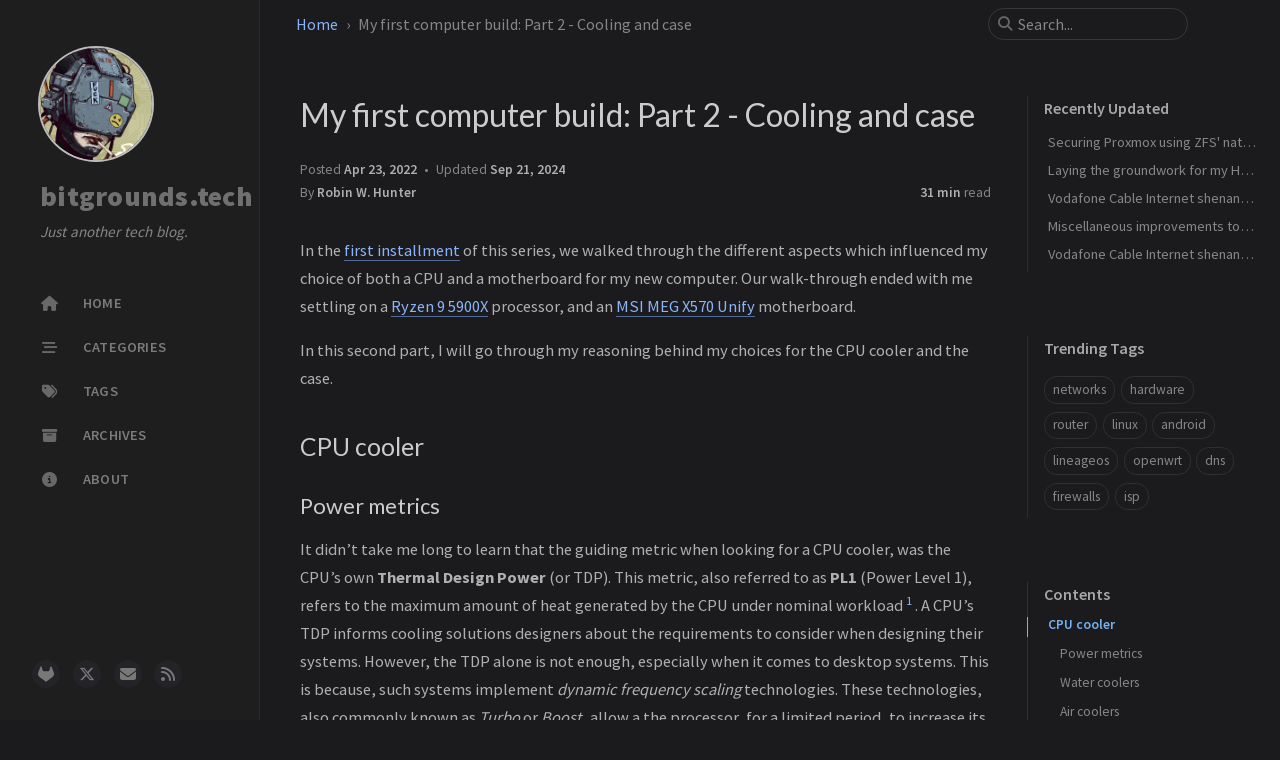

--- FILE ---
content_type: text/html
request_url: https://bitgrounds.tech/posts/a-beginners-first-build-part2/
body_size: 24612
content:
<!doctype html>














<!-- `site.alt_lang` can specify a language different from the UI -->
<html lang="en" data-mode="dark">
  <head>
  <meta http-equiv="Content-Type" content="text/html; charset=UTF-8">
  <meta name="theme-color" media="(prefers-color-scheme: light)" content="#f7f7f7">
  <meta name="theme-color" media="(prefers-color-scheme: dark)" content="#1b1b1e">
  <meta name="apple-mobile-web-app-capable" content="yes">
  <meta name="apple-mobile-web-app-status-bar-style" content="black-translucent">
  <meta
    name="viewport"
    content="width=device-width, user-scalable=no initial-scale=1, shrink-to-fit=no, viewport-fit=cover"
  ><!-- Setup Open Graph image -->

  

  <!-- Begin Jekyll SEO tag v2.8.0 -->
<meta name="generator" content="Jekyll v4.3.3" />
<meta property="og:title" content="My first computer build: Part 2 - Cooling and case" />
<meta name="author" content="Robin W. Hunter" />
<meta property="og:locale" content="en" />
<meta name="description" content="In the first installment of this series, we walked through the different aspects which influenced my choice of both a CPU and a motherboard for my new computer. Our walk-through ended with me settling on a Ryzen 9 5900X processor, and an MSI MEG X570 Unify motherboard." />
<meta property="og:description" content="In the first installment of this series, we walked through the different aspects which influenced my choice of both a CPU and a motherboard for my new computer. Our walk-through ended with me settling on a Ryzen 9 5900X processor, and an MSI MEG X570 Unify motherboard." />
<link rel="canonical" href="http://localhost:4000/posts/a-beginners-first-build-part2/" />
<meta property="og:url" content="http://localhost:4000/posts/a-beginners-first-build-part2/" />
<meta property="og:site_name" content="bitgrounds.tech" />
<meta property="og:type" content="article" />
<meta property="article:published_time" content="2022-04-23T21:41:00+02:00" />
<meta name="twitter:card" content="summary" />
<meta property="twitter:title" content="My first computer build: Part 2 - Cooling and case" />
<meta name="twitter:site" content="@robinwhunter" />
<meta name="twitter:creator" content="@Robin W. Hunter" />
<script type="application/ld+json">
{"@context":"https://schema.org","@type":"BlogPosting","author":{"@type":"Person","name":"Robin W. Hunter"},"dateModified":"2024-09-21T09:04:18+02:00","datePublished":"2022-04-23T21:41:00+02:00","description":"In the first installment of this series, we walked through the different aspects which influenced my choice of both a CPU and a motherboard for my new computer. Our walk-through ended with me settling on a Ryzen 9 5900X processor, and an MSI MEG X570 Unify motherboard.","headline":"My first computer build: Part 2 - Cooling and case","mainEntityOfPage":{"@type":"WebPage","@id":"http://localhost:4000/posts/a-beginners-first-build-part2/"},"url":"http://localhost:4000/posts/a-beginners-first-build-part2/"}</script>
<!-- End Jekyll SEO tag -->


  <title>My first computer build: Part 2 - Cooling and case | bitgrounds.tech
  </title>

  <!--
  The Favicons for Web, Android, Microsoft, and iOS (iPhone and iPad) Apps
  Generated by: https://realfavicongenerator.net/
-->



<link rel="apple-touch-icon" sizes="180x180" href="/assets/img/favicons/apple-touch-icon.png">
<link rel="icon" type="image/png" sizes="32x32" href="/assets/img/favicons/favicon-32x32.png">
<link rel="icon" type="image/png" sizes="16x16" href="/assets/img/favicons/favicon-16x16.png">

  <link rel="manifest" href="/assets/img/favicons/site.webmanifest">

<link rel="shortcut icon" href="/assets/img/favicons/favicon.ico">
<meta name="apple-mobile-web-app-title" content="bitgrounds.tech">
<meta name="application-name" content="bitgrounds.tech">
<meta name="msapplication-TileColor" content="#da532c">
<meta name="msapplication-config" content="/assets/img/favicons/browserconfig.xml">
<meta name="theme-color" content="#ffffff">


  <!-- Resource Hints -->
  
    
      
        <link rel="preconnect" href="https://fonts.googleapis.com" >
      
        <link rel="dns-prefetch" href="https://fonts.googleapis.com" >
      
    
      
        <link rel="preconnect" href="https://fonts.gstatic.com" crossorigin>
      
        <link rel="dns-prefetch" href="https://fonts.gstatic.com" >
      
    
      
        <link rel="preconnect" href="https://cdn.jsdelivr.net" >
      
        <link rel="dns-prefetch" href="https://cdn.jsdelivr.net" >
      
    
  

  <!-- Bootstrap -->
  
    <link rel="stylesheet" href="https://cdn.jsdelivr.net/npm/bootstrap@5.3.2/dist/css/bootstrap.min.css">
  

  <!-- Theme style -->
  <link rel="stylesheet" href="/assets/css/jekyll-theme-chirpy.css">

  <!-- Web Font -->
  <link rel="stylesheet" href="https://fonts.googleapis.com/css2?family=Lato:wght@300;400&family=Source+Sans+Pro:wght@400;600;700;900&display=swap">

  <!-- Font Awesome Icons -->
  <link rel="stylesheet" href="https://cdn.jsdelivr.net/npm/@fortawesome/fontawesome-free@6.6.0/css/all.min.css">

  <!-- 3rd-party Dependencies -->

  
    <link rel="stylesheet" href="https://cdn.jsdelivr.net/npm/tocbot@4.29.0/dist/tocbot.min.css">
  

  
    <link rel="stylesheet" href="https://cdn.jsdelivr.net/npm/loading-attribute-polyfill@2.1.1/dist/loading-attribute-polyfill.min.css">
  

  
    <!-- Image Popup -->
    <link rel="stylesheet" href="https://cdn.jsdelivr.net/npm/glightbox@3.3.0/dist/css/glightbox.min.css">
  

  <!-- JavaScript -->

  

  <!-- A placeholder to allow defining custom metadata -->

</head>


  <body>
    <!-- The Side Bar -->

<aside aria-label="Sidebar" id="sidebar" class="d-flex flex-column align-items-end">
  <header class="profile-wrapper">
    <a href="/" id="avatar" class="rounded-circle"><img src="/assets/img/common/avatar.jpg" width="112" height="112" alt="avatar" onerror="this.style.display='none'"></a>

    <h1 class="site-title">
      <a href="/">bitgrounds.tech</a>
    </h1>
    <p class="site-subtitle fst-italic mb-0">Just another tech blog.</p>
  </header>
  <!-- .profile-wrapper -->

  <nav class="flex-column flex-grow-1 w-100 ps-0">
    <ul class="nav">
      <!-- home -->
      <li class="nav-item">
        <a href="/" class="nav-link">
          <i class="fa-fw fas fa-home"></i>
          <span>HOME</span>
        </a>
      </li>
      <!-- the real tabs -->
      
        <li class="nav-item">
          <a href="/categories/" class="nav-link">
            <i class="fa-fw fas fa-stream"></i>
            

            <span>CATEGORIES</span>
          </a>
        </li>
        <!-- .nav-item -->
      
        <li class="nav-item">
          <a href="/tags/" class="nav-link">
            <i class="fa-fw fas fa-tags"></i>
            

            <span>TAGS</span>
          </a>
        </li>
        <!-- .nav-item -->
      
        <li class="nav-item">
          <a href="/archives/" class="nav-link">
            <i class="fa-fw fas fa-archive"></i>
            

            <span>ARCHIVES</span>
          </a>
        </li>
        <!-- .nav-item -->
      
        <li class="nav-item">
          <a href="/about/" class="nav-link">
            <i class="fa-fw fas fa-info-circle"></i>
            

            <span>ABOUT</span>
          </a>
        </li>
        <!-- .nav-item -->
      
    </ul>
  </nav>

  <div class="sidebar-bottom d-flex flex-wrap  align-items-center w-100">
    

    
      

      
    
      

      
        <a
          href="https://gitlab.com/robin.w.hunter"
          aria-label="gitlab"
          

          
            target="_blank"
            
          

          

          
            rel="noopener noreferrer"
          
        >
          <i class="fab fa-gitlab"></i>
        </a>
      
    
      

      
        <a
          href="https://twitter.com/robinwhunter"
          aria-label="twitter"
          

          
            target="_blank"
            
          

          

          
            rel="noopener noreferrer"
          
        >
          <i class="fa-brands fa-x-twitter"></i>
        </a>
      
    
      

      
        <a
          href="javascript:location.href = 'mailto:' + ['contact','bitgrounds.tech'].join('@')"
          aria-label="email"
          

          

          

          
        >
          <i class="fas fa-envelope"></i>
        </a>
      
    
      

      
        <a
          href="/feed.xml"
          aria-label="rss"
          

          

          

          
        >
          <i class="fas fa-rss"></i>
        </a>
      
    
  </div>
  <!-- .sidebar-bottom -->
</aside>
<!-- #sidebar -->


    <div id="main-wrapper" class="d-flex justify-content-center">
      <div class="container d-flex flex-column px-xxl-5">
        <!-- The Top Bar -->

<header id="topbar-wrapper" aria-label="Top Bar">
  <div
    id="topbar"
    class="d-flex align-items-center justify-content-between px-lg-3 h-100"
  >
    <nav id="breadcrumb" aria-label="Breadcrumb">
      

      
        
          
            <span>
              <a href="/">Home</a>
            </span>

          
        
          
        
          
            
              <span>My first computer build: Part 2 - Cooling and case</span>
            

          
        
      
    </nav>
    <!-- endof #breadcrumb -->

    <button type="button" id="sidebar-trigger" class="btn btn-link">
      <i class="fas fa-bars fa-fw"></i>
    </button>

    <div id="topbar-title">
      Post
    </div>

    <button type="button" id="search-trigger" class="btn btn-link">
      <i class="fas fa-search fa-fw"></i>
    </button>

    <search id="search" class="align-items-center ms-3 ms-lg-0">
      <i class="fas fa-search fa-fw"></i>
      <input
        class="form-control"
        id="search-input"
        type="search"
        aria-label="search"
        autocomplete="off"
        placeholder="Search..."
      >
    </search>
    <button type="button" class="btn btn-link text-decoration-none" id="search-cancel">Cancel</button>
  </div>
</header>


        <div class="row flex-grow-1">
          <main aria-label="Main Content" class="col-12 col-lg-11 col-xl-9 px-md-4">
            
              <!-- Refactor the HTML structure -->



<!--
  In order to allow a wide table to scroll horizontally,
  we suround the markdown table with `<div class="table-wrapper">` and `</div>`
-->



<!--
  Fixed kramdown code highlight rendering:
  https://github.com/penibelst/jekyll-compress-html/issues/101
  https://github.com/penibelst/jekyll-compress-html/issues/71#issuecomment-188144901
-->



<!-- Change the icon of checkbox -->



<!-- Handle images -->




  
  

  
    
      
      
    

    
    

    

    
    

    
    
    

    
      

      
      
      

      
    
      

      
      
      

      
    
      

      
      
      

      
    
      

      
      
      

      
    

    <!-- take out classes -->
    

    
    

    

    
      
    

    <!-- lazy-load images -->
    

    
      <!-- make sure the `<img>` is wrapped by `<a>` -->
      

      
        <!-- create the image wrapper -->
        

        
        
      
    

    <!-- combine -->
    
  
    

    
    

    

    
    

    
    
    

    
      

      
      
      

      
    
      

      
      
      

      
    
      

      
      
      

      
    
      

      
      
      

      
    

    <!-- take out classes -->
    

    
    

    

    
      
    

    <!-- lazy-load images -->
    

    
      <!-- make sure the `<img>` is wrapped by `<a>` -->
      

      
        <!-- create the image wrapper -->
        

        
        
      
    

    <!-- combine -->
    
  
    

    
    

    

    
    

    
    
    

    
      

      
      
      

      
    
      

      
      
      

      
    
      

      
      
      

      
    
      

      
      
      

      
    

    <!-- take out classes -->
    

    
    

    

    
      
    

    <!-- lazy-load images -->
    

    
      <!-- make sure the `<img>` is wrapped by `<a>` -->
      

      
        <!-- create the image wrapper -->
        

        
        
      
    

    <!-- combine -->
    
  
    

    
    

    

    
    

    
    
    

    
      

      
      
      

      
    
      

      
      
      

      
    
      

      
      
      

      
    
      

      
      
      

      
    
      

      
      
      

      
    

    <!-- take out classes -->
    

    
    

    

    
      
    

    <!-- lazy-load images -->
    

    
      <!-- make sure the `<img>` is wrapped by `<a>` -->
      

      
        <!-- create the image wrapper -->
        

        
        
      
    

    <!-- combine -->
    
  
    

    
    

    

    
    

    
    
    

    
      

      
      
      

      
    
      

      
      
      

      
    
      

      
      
      

      
    
      

      
      
      

      
    
      

      
      
      

      
    

    <!-- take out classes -->
    

    
    

    

    
      
    

    <!-- lazy-load images -->
    

    
      <!-- make sure the `<img>` is wrapped by `<a>` -->
      

      
        <!-- create the image wrapper -->
        

        
        
      
    

    <!-- combine -->
    
  
    

    
    

    

    
    

    
    
    

    
      

      
      
      

      
    
      

      
      
      

      
    
      

      
      
      

      
    
      

      
      
      

      
    
      

      
      
      

      
    

    <!-- take out classes -->
    

    
    

    

    
      
    

    <!-- lazy-load images -->
    

    
      <!-- make sure the `<img>` is wrapped by `<a>` -->
      

      
        <!-- create the image wrapper -->
        

        
        
      
    

    <!-- combine -->
    
  
    

    
    

    

    
    

    
    
    

    
      

      
      
      

      
    
      

      
      
      

      
    
      

      
      
      

      
    
      

      
      
      

      
    
      

      
      
      

      
    

    <!-- take out classes -->
    

    
    

    

    
      
    

    <!-- lazy-load images -->
    

    
      <!-- make sure the `<img>` is wrapped by `<a>` -->
      

      
        <!-- create the image wrapper -->
        

        
        
      
    

    <!-- combine -->
    
  
    

    
    

    

    
    

    
    
    

    
      

      
      
      

      
    
      

      
      
      

      
    
      

      
      
      

      
    

    <!-- take out classes -->
    

    
    

    

    
      
    

    <!-- lazy-load images -->
    

    
      <!-- make sure the `<img>` is wrapped by `<a>` -->
      

      
        <!-- create the image wrapper -->
        

        
        
      
    

    <!-- combine -->
    
  
    

    
    

    

    
    

    
    
    

    
      

      
      
      

      
    
      

      
      
      

      
    
      

      
      
      

      
    

    <!-- take out classes -->
    

    
    

    

    
      
    

    <!-- lazy-load images -->
    

    
      <!-- make sure the `<img>` is wrapped by `<a>` -->
      

      
        <!-- create the image wrapper -->
        

        
        
      
    

    <!-- combine -->
    
  
    

    
    

    

    
    

    
    
    

    
      

      
      
      

      
    
      

      
      
      

      
    
      

      
      
      

      
    

    <!-- take out classes -->
    

    
    

    

    
      
    

    <!-- lazy-load images -->
    

    
      <!-- make sure the `<img>` is wrapped by `<a>` -->
      

      
        <!-- create the image wrapper -->
        

        
        
      
    

    <!-- combine -->
    
  
    

    
    

    

    
    

    
    
    

    
      

      
      
      

      
    
      

      
      
      

      
    
      

      
      
      

      
    

    <!-- take out classes -->
    

    
    

    

    
      
    

    <!-- lazy-load images -->
    

    
      <!-- make sure the `<img>` is wrapped by `<a>` -->
      

      
        <!-- create the image wrapper -->
        

        
        
      
    

    <!-- combine -->
    
  
    

    
    

    

    
    

    
    
    

    
      

      
      
      

      
    
      

      
      
      

      
    
      

      
      
      

      
    
      

      
      
      

      
    
      

      
      
      

      
    

    <!-- take out classes -->
    

    
    

    

    
      
    

    <!-- lazy-load images -->
    

    
      <!-- make sure the `<img>` is wrapped by `<a>` -->
      

      
        <!-- create the image wrapper -->
        

        
        
      
    

    <!-- combine -->
    
  

  


<!-- Add header for code snippets -->



<!-- Create heading anchors -->





  
  

  
    
    

    
      
        
        
      

      
      

      
      
      

      
    
      

      
      

      
      
      

      
    
      

      
      

      
      
      

      
    
      

      
      

      
      
      

      
    

    
  

  
  

  
    
    

    
      
        
        
      

      
      

      
      
      

      
    
      

      
      

      
      
      

      
    
      

      
      

      
      
      

      
    

    
  

  
  

  
    
    

    
      
        
        
      

      
      

      
      
      

      
    
      

      
      

      
      
      

      
    
      

      
      

      
      
      

      
    
      

      
      

      
      
      

      
    
      

      
      

      
      
      

      
    
      

      
      

      
      
      

      
    
      

      
      

      
      
      

      
    
      

      
      

      
      
      

      
    
      

      
      

      
      
      

      
    

    
  

  
  

  




<!-- return -->




<article class="px-1">
  <header>
    <h1 data-toc-skip>My first computer build: Part 2 - Cooling and case</h1>
    

    <div class="post-meta text-muted">
      <!-- published date -->
      <span>
        Posted
        <!--
  Date format snippet
  See: ${JS_ROOT}/utils/locale-dateime.js
-->




<time
  
  data-ts="1650742860"
  data-df="ll"
  
    data-bs-toggle="tooltip" data-bs-placement="bottom"
  
>
  Apr 23, 2022
</time>

      </span>

      <!-- lastmod date -->
      
        <span>
          Updated
          <!--
  Date format snippet
  See: ${JS_ROOT}/utils/locale-dateime.js
-->




<time
  
  data-ts="1726902258"
  data-df="ll"
  
    data-bs-toggle="tooltip" data-bs-placement="bottom"
  
>
  Sep 21, 2024
</time>

        </span>
      

      

      <div class="d-flex justify-content-between">
        <!-- author(s) -->
        <span>
          

          By

          <em>
            
              
                Robin W. Hunter
                
              
            
          </em>
        </span>

        <div>
          <!-- pageviews -->
          

          <!-- read time -->
          <!-- Calculate the post's reading time, and display the word count in tooltip -->



<!-- words per minute -->










<!-- return element -->
<span
  class="readtime"
  data-bs-toggle="tooltip"
  data-bs-placement="bottom"
  title="5737 words"
>
  <em>31 min</em> read</span>

        </div>
      </div>
    </div>
  </header>

  <div class="content">
    <p>In the <a href="/posts/a-beginners-first-build-part1/">first installment</a> of this series, we walked through the different aspects which influenced my choice of both a CPU and a motherboard for my new computer.
Our walk-through ended with me settling on a <a href="https://www.amd.com/en/products/cpu/amd-ryzen-9-5900x">Ryzen 9 5900X</a> processor, and an <a href="https://www.msi.com/Motherboard/MEG-X570-UNIFY">MSI MEG X570 Unify</a> motherboard.</p>

<p>In this second part, I will go through my reasoning behind my choices for the CPU cooler and the case.</p>

<h2 id="cpu-cooler"><span class="me-2">CPU cooler</span><a href="#cpu-cooler" class="anchor text-muted"><i class="fas fa-hashtag"></i></a></h2>

<h3 id="power-metrics"><span class="me-2">Power metrics</span><a href="#power-metrics" class="anchor text-muted"><i class="fas fa-hashtag"></i></a></h3>

<p>It didn’t take me long to learn that the guiding metric when looking for a CPU cooler,  was the CPU’s own <strong>Thermal Design Power</strong> (or TDP).
This metric, also referred to as <strong>PL1</strong> (Power Level 1), refers to the maximum amount of heat generated by the CPU under nominal workload<sup id="fnref:wikipedia_tdp" role="doc-noteref"><a href="#fn:wikipedia_tdp" class="footnote" rel="footnote">1</a></sup>.
A CPU’s TDP informs cooling solutions designers about the requirements to consider when designing their systems.
However, the TDP alone is not enough, especially when it comes to desktop systems.
This is because, such systems implement <em>dynamic frequency scaling</em> technologies.
These technologies, also commonly known as <em>Turbo</em> or <em>Boost</em>, allow a the processor, for a limited period, to increase its operating frequency to a higher value than the one it uses for its nominal operation.
During these short bursts, the processor’s power draw can reach up to 2.5 folds<sup id="fnref:anandtech_amdzen3review_8" role="doc-noteref"><a href="#fn:anandtech_amdzen3review_8" class="footnote" rel="footnote">2</a></sup> its TDP.
This second power limit depends on multiple parameters, among those are<sup id="fnref:anandtech_amdzen3review_8:1" role="doc-noteref"><a href="#fn:anandtech_amdzen3review_8" class="footnote" rel="footnote">2</a></sup><sup id="fnref:anandtech_intelprocessorspowerdraw" role="doc-noteref"><a href="#fn:anandtech_intelprocessorspowerdraw" class="footnote" rel="footnote">3</a></sup>:</p>

<ul>
  <li>The <strong>Turbo Power Limit</strong> (TPL) also referred to as <strong>PL2</strong> (Power level 2), this is the maximum power deliverable to the CPU during boost.</li>
  <li>The <strong>Power Budget Time</strong> (Tau), which is the maximum duration during which the TPL is allowed to be delivered to the CPU.</li>
  <li>The <strong>Turbo Frequency</strong> which is the maximum frequency the processor can reach during turbo.</li>
</ul>

<p>The values of these parameters are given by the processor’s manufacturer in the CPU’s specification.
As mentioned earlier, TPL is usually around 2x TDP, Tau can reach the one minute mark<sup id="fnref:tomshardware_intel10thgenturbovaluesrelease" role="doc-noteref"><a href="#fn:tomshardware_intel10thgenturbovaluesrelease" class="footnote" rel="footnote">4</a></sup>, and turbo frequencies are usually in the range of few hundred MHz above nominal frequencies.</p>

<p>Other factors such as the voltage-frequency curve of the CPU, and the binning strategy of the CPU and its chiplets also have an effect on the actual power profile during turbo.
Furthermore, to make things more confusing, there is a difference in the way AMD and Intel implement turbo<sup id="fnref:anandtech_reachingforturbo" role="doc-noteref"><a href="#fn:anandtech_reachingforturbo" class="footnote" rel="footnote">5</a></sup>.
In fact, the description is closer to the way Intel defines turbo than to AMD’s.
This is because Intel was first to introduce turbo to the consumer market all the way back in 2008.
This first-mover advantage, in combination with Intel’s market dominance, meant that AMD has always had to play by Intel’s rules and was always catching-up to it.
This arguably changed completely with the AMD’s reveal of the Zen micro-architecture. 
This difference in turbo implementation is important enough to warrant more explanations.</p>

<h4 id="turbo-according-to-intel"><span class="me-2">Turbo according to Intel</span><a href="#turbo-according-to-intel" class="anchor text-muted"><i class="fas fa-hashtag"></i></a></h4>

<p><strong>Turbo Boost</strong> is Intel’s implementation of dynamic frequency scaling.
During normal operation, the CPU operates at base frequency, and its power draw is maintained at TDP.
When a heavy load is received by the CPU, and Turbo is required, the CPU frequency is increased to turbo frequency, as a direct consequence, the power draw increases.
The boost is maintained until the <em>Turbo power-budget</em> of the CPU is depleted.
This power-budget can be defined as: <span class="nowrap"><code class="language-plaintext highlighter-rouge">(PL2 - PL1) * Tau</code></span>, meaning, this budget reflects the amount of energy the CPU is allowed to draw when in turbo.</p>

<ul>
  <li>If during turbo, the load is heavy enough that the CPU’s power draw reaches PL2, then the frequency is dropped just enough to avoid surpassing this limit.</li>
  <li>If the power budget is consumed before the load that triggered the turbo is finished, the frequency drops and the CPU goes back to the PL1 level.</li>
</ul>

<p>The change in the profile during turbo, and relationship between PL1, PL2 and Tau are shown in <em>Figure 1</em><sup id="fnref:anandtech_intelprocessorspowerdraw:1" role="doc-noteref"><a href="#fn:anandtech_intelprocessorspowerdraw" class="footnote" rel="footnote">3</a></sup>.</p>

<p><a href="/assets/img/a-beginners-first-build/PL1_PL2_Tau.png" class="popup img-link  shimmer"><img src="/assets/img/a-beginners-first-build/PL1_PL2_Tau.png" alt="Figure 1: Intel's Turbo Boost: PL1, PL2, and Tau" title="Figure 1: Intel's Turbo Boost: PL1, PL2, and Tau" width="600" loading="lazy"></a>
<em>Figure 1: Intel’s Turbo Boost: PL1, PL2, and Tau</em></p>

<p>A few more things to add about Intel’s Turbo Boost:</p>
<ul>
  <li>Stock values of PL1, PL2, and Tau, are defined by Intel for its CPUs and given in the CPU specification to motherboard manufacturers.
However, Motherboard manufacturers are free to change these values if they believe their motherboards can deliver the power required for longer boosts, and have the thermal performance necessary to dispose of the extra heat.
As such, it is not uncommon to see <code class="language-plaintext highlighter-rouge">Tau</code> values being set to very large values so that turbo effectively lasts ‘forever’ (i.e., until the turbo load is processed).</li>
  <li>The exact frequency used during Turbo depends on the number of loaded cores, and as a general rule, decreases as more cores enter turbo mode.
The values used for the turbo frequency in function of the number loaded cores are defined in the <em>Turbo frequencies table</em> which is part of the CPU specification.</li>
  <li>The frequency algorithm is effectively a step function with increments of 100MHz (as of Sandy Bridge processors), and which ranges from the base frequency to the different turbo frequencies (as specified in the turbo frequency table).</li>
  <li>As a consequence of Intel’s binning strategy, every core on the CPU can support the turbo frequency advertised on the box (as we will see in the next section, that is not the case for AMD).
This also means that the CPU cores are usually capable of sustaining  higher frequencies, just not so, up to Intel’s standards.
Effectively, this means that some performance is left on the table, and can only be unlocked through overclocking.</li>
  <li>As of the writing of this article, Turbo Boost is currently in version 3.0.</li>
</ul>

<h4 id="turbo-according-to-amd"><span class="me-2">Turbo according to AMD</span><a href="#turbo-according-to-amd" class="anchor text-muted"><i class="fas fa-hashtag"></i></a></h4>

<p>Intel’s dominance over the definition of turbo arguably came to an end with AMD’s introduction of Zen in 2017.
AMD’s Zen uses a more aggressive turbo algorithm, which allows for a performance curve that follows the silicon’s limitations very closely.
On top of the metrics from the previous section, three new metrics define the boost performance, and total power draw of Zen processors:</p>
<ul>
  <li><strong>Package Power Tracking</strong> (PPT): Is the power threshold (in Watts) allowed to be delivered to the CPU socket. 
In addition to the power drawn by the cores, this power measure includes the power draw of the IO die, the chiplet-to-chiplet as well as the CPU-to-chipset communication, and PCIe and DRAM controller<sup id="fnref:anandtech_amdzen2review_19" role="doc-noteref"><a href="#fn:anandtech_amdzen2review_19" class="footnote" rel="footnote">6</a></sup>.</li>
  <li><strong>Thermal Design Current</strong> (TDC): This is the maximum current (in Amperes) that can be delivered to the CPU in thermally-constrained scenarios.</li>
  <li><strong>Electrical Design Current</strong> (EDC): The maximum current (in Amperes) which can be delivered to the CPU in short-period spike scenarios.</li>
</ul>

<p>The default values of these three parameters for AM4 CPUs with an advertised TDP of 105W are: <strong>PPT=142W</strong>, <strong>TDC=95A</strong>, and <strong>EDC=140A</strong>.</p>

<p>AMD’s implementation of turbo on Ryzen processors is called <strong>Precision Boost</strong>.
The main difference between AMD’s approach and Intel’s, is how aggressive AMD’s frequency-voltage curve is.
As mentioned in the previous section Intel uses its step-function algorithm in order to reach specific turbo frequencies defined in the the processor’s turbo frequencies table.
In contrast, AMD’s algorithm considers the previous three metrics, in combination with the CPU’s maximum boost frequency and current temperature in order to determine the boost frequency to use<sup id="fnref:gamersnexus_explaining_pb_benchmarks" role="doc-noteref"><a href="#fn:gamersnexus_explaining_pb_benchmarks" class="footnote" rel="footnote">7</a></sup>.
These parameters are defined as follows:</p>
<ul>
  <li>Stock values for the  PPT, TDC, and EDC parameters are specified by AMD, with the motherboard manufacturers having the freedom to use different values as they see fit.
Values of these parameters can also later be modified by the user through the motherboard’s firmware.</li>
  <li>The maximum turbo frequency is a set constant for the CPU as advertised on the box, during turbo, this value will not be surpassed.</li>
</ul>

<p>Furthermore, Precision Boost uses a 25MHz frequency increment, which compared to Intel’s Turbo Boost’s 100MHz increment, allows the processor to spend a longer time in higher frequencies.
Finally, the fact that the temperature also plays an important role in the determination of the effective turbo frequency means that opting for a high-end/premium cooling solution will result in noticeable performance improvements.</p>

<p>As of this writing, Precision Boost is in version 2, which is supported on Zen+ processors and later.
The main improvement of version 2 in comparison to version 1, is the optimization of the frequency algorithm in function of the number of the loaded cores.
The difference between the two frequency algorithms is showcased in <em>Figure 2</em><sup id="fnref:anandtech_reachingforturbo:1" role="doc-noteref"><a href="#fn:anandtech_reachingforturbo" class="footnote" rel="footnote">5</a></sup>.
Precision Boost version 1 significantly drops the boost frequency when the processors is loaded with more than two turbo threads (Red curve in <em>Figure 2</em>).
On the other hand, Precision Boost version 2, allows for a gradual and almost linear drop in the boost frequency as more turbo threads are loaded on the processor (Yellow curve in <em>Figure 2</em>).
According to AMD, the frequency gain of this more aggressive curve ranges from 300 to 500MHz<sup id="fnref:amd_youtube_xfr2pb2" role="doc-noteref"><a href="#fn:amd_youtube_xfr2pb2" class="footnote" rel="footnote">8</a></sup>.</p>

<p><a href="/assets/img/a-beginners-first-build/AMD_PB2.png" class="popup img-link  shimmer"><img src="/assets/img/a-beginners-first-build/AMD_PB2.png" alt="Figure 2: Comparison of AMD's Precision Boost 1 and 2" title="Figure 2: Comparison of AMD's Precision Boost 1 and 2" width="600" loading="lazy"></a>
<em>Figure 2: Comparison of AMD’s Precision Boost 1 and 2</em></p>

<p>Another fact which impacts turbo performance is the change in AMD’s binning strategy as of Zen2 processors<sup id="fnref:anandtech_reachingforturbo:2" role="doc-noteref"><a href="#fn:anandtech_reachingforturbo" class="footnote" rel="footnote">5</a></sup>.
The main change is AMD performing binning <em>per core</em>, requiring only one of the cores in the CPU to reach the advertised turbo frequency of the CPU.
This effectively means two things:</p>
<ul>
  <li>Every CPU will clearly have one best core which can support higher turbo frequencies and which will be the first to be assigned heavy workloads.
I am not sure how this is not a bad thing, as this would imply a (slight) extra load for the scheduler, since heavy loads would not be sent to whichever core is available (as is the case with Intel).
Additionally, the best core might end up being subject to more electro-migration than the remaining cores on the CPU.
Obviously, these are things that AMD has considered in its binning strategy and feels confident enough about, so I am probably missing some additionally aspect here.</li>
  <li>Overall, the CPU will be working very closely to the silicon’s maximum performance.
This is a good thing in my opinion, as it means less performance is left on the table, and no manual over-clocking is required to unlock it.</li>
</ul>

<p>Finally, I have not touched on two more turbo-related technologies present on (as of this article) current AMD processors:</p>
<ul>
  <li><strong>Precision Boost Overdrive</strong> (PBO): which allows the processor to achieve an even higher (multi-core) turbo-frequency (though not higher than the advertised turbo frequency).
PBO plays on the three metrics: PPT, TDC, and EDC and increases their values.
As such, the effect on frequency is indirect.
PBO 2 which was released for Ryzen 5000 processors, improves on this by dynamically adjusting the under-voltage which is inherent to dynamic frequency scaling.
This allows for the frequency gain to occur under low loads as well as it does under high ones<sup id="fnref:tomshardware_amdintroducedpbo2" role="doc-noteref"><a href="#fn:tomshardware_amdintroducedpbo2" class="footnote" rel="footnote">9</a></sup>.</li>
  <li><strong>Auto-Overclock</strong> (Auto-OC): which boosts the single-core maximum turbo frequency by 200MHz. 
Reaching this new maximum value is however not guaranteed by AMD.</li>
</ul>

<p>I have not covered these technologies mainly because they bring in even more complexity to the discussion.
Additionally, Precision Boot already does such a good job of extracting the most performance out of the CPU, that the performance improvements brought by these two technologies seem to be very limited<sup id="fnref:gamersnexus_explaining_pb_benchmarks:1" role="doc-noteref"><a href="#fn:gamersnexus_explaining_pb_benchmarks" class="footnote" rel="footnote">7</a></sup>.
Finally, neither of these technologies is enabled out of the box, and neither is covered by AMD’s warranty.</p>

<h4 id="summary-and-lessons-learned"><span class="me-2">Summary and lessons learned</span><a href="#summary-and-lessons-learned" class="anchor text-muted"><i class="fas fa-hashtag"></i></a></h4>

<p>The previous discussion about the different current turbo technologies remains very incomplete.
At the same time, it is clearly over-detailed when we remember my starting point of simply trying to find a cooling solution for my future build.
The topic of power consumption, and turbo technologies seems to be very muddy, and I was left with more questions than at the start of my search.
With that being said, here were my takeaways:</p>

<ul>
  <li>The TDP value advertised on the CPU box is simply not complete and does not consider turbo.</li>
  <li>The way AMD implements turbo on its Zen micro-architecture is very different from Intel’s: It allows the CPU to work much closer to its performance limit without the need for manual over-clocking.</li>
  <li>The previous point comes at a price: A very stable motherboard and very performant cooling solution are required.</li>
</ul>

<p>With those takeaway, my target was now a high-end cooler, with a TDP of at least <strong>double</strong> that which is advertised for my CPU.
As a reminder, the Ryzen 9 5900X CPU I have settled on previously, boasts a TDP of <strong>105W</strong>.</p>

<h3 id="water-coolers"><span class="me-2">Water coolers</span><a href="#water-coolers" class="anchor text-muted"><i class="fas fa-hashtag"></i></a></h3>

<p>From the very early stages of my build, I knew I wanted a water cooling solution.
Looking more into the subject, I quickly learned that there are two kinds of water coolers:</p>
<ul>
  <li><strong>All In One loops</strong> (AIOs): These are out-of-the-box-ready products. 
All elements of the loop (pump, radiator, tubing) are already assembled, the loop is already filled with cooling liquid, and all that is left to do is to mount the fans and connect the electric wiring.</li>
  <li><strong>Custom loops</strong>: In this case, the elements of the loop can be purchased separately, are delivered without assembly, and it is up to the user to connect the different building blocks of the cooler, fill in the cooling liquid, and mount the complete loop.
This usually requires larger cases and presents extra work, in return, these solutions allow for a lot more flexibility.</li>
</ul>

<p>In my case I wasn’t ready to open the Pandora’s box that is the world of custom loops.
Additionally, As this is my first build, I have no experience in mounting my own custom loop, and the risk of missing something up and ending up with a leak was not negligible.
Finally, knowing I was going to go with a compact case later, I decided to go for an AIO solution.</p>

<p>The next thing to settle on was the size of the cooler.
A cooler’s size refers to the length of its radiator, and specifically to the size and number of fans it has space for.
This size is equal to the number of fans mounted on the radiator multiplied by the size of a single fan, with  water cooler fans being of either 120 or 140mm in diameter.
As such, coolers are usually of sizes: 120, 240, 360 (respectively 1, 2 and 3 fans of size 120mm) and  140, 280 or 420mm (1, 2, or 3 fans of size 140mm).
The bigger the cooler size, the higher its performance.
An additional aspect to consider is that larger fans have a lower noise profile than smaller ones<sup id="fnref:gamersnexus_basicsofcasefannoise" role="doc-noteref"><a href="#fn:gamersnexus_basicsofcasefannoise" class="footnote" rel="footnote">10</a></sup>.
However, bigger coolers require larger cases, as they require to be mounted directly on one of the case’s panels.</p>

<p>In order to guide my decision regarding the cooler’s size, I tried to find information about the expected TDP capacity for the different sizes.
I was disappoint to discover that I simply could not find such information.
All specification sheets I came across only mentioned the fan speed, noise level, and radiator dimensions, but no expected TDP capacity.
I understand that exact TDP values for a certain cooler size would vary from one manufacturer to the other, and that even for a set model the observed TDP would be dependent on the testing environment.
As such, I did not expect values applicable to every scenario, and every manufacturer out there, but I was expecting at least reference values, in an industry-agreed-upon standard scenario.
To my disappointment, and to the extent of my research, no such figures exist.</p>

<p>The closest to a concrete guideline I could find was the infographic in <em>Figure 3</em> provided by Be quiet! on their Silent Loop 2 cooler’s web page<sup id="fnref:bequiet_silentloop2" role="doc-noteref"><a href="#fn:bequiet_silentloop2" class="footnote" rel="footnote">11</a></sup>.
The graph shows the performance and noise level of different sizes of the Silent Loop 2 cooler when coupled with different tiers of processors.
As no units are given on the y-axis, no concrete information can be extracted from the graphs.
However, it seems clear that a 280mm cooler is viewed as the minimum for a Ryzen 9 processor, with a 360mm seemingly being recommended.
I was able to confirm this impression by analyzing multiple other computer builds online.</p>

<p><a href="/assets/img/a-beginners-first-build/bequiet_silentloop2_curves.png" class="popup img-link  shimmer"><img src="/assets/img/a-beginners-first-build/bequiet_silentloop2_curves.png" alt="Figure 3: Size recommendations for the Silent Loop 2" title="Figure 3: Size recommendations for the Silent Loop 2" width="750" loading="lazy"></a>
<em>Figure 3: Size recommendations for the Silent Loop 2</em></p>

<p>Having settled on a target cooler size, I spent a lot of time sifting through multiple lists ranking different coolers on the market, as well as reading and watching reviews about them.
The following three coolers stood up as clear winners and finalists for my build.
I believe each one of them can find its place in a high-performance water-cooled setup.</p>

<h4 id="arctic-liquid-freezer-ii"><span class="me-2"><a href="https://www2.arctic.ac/liquidfreezer2/">Arctic Liquid Freezer II</a></span><a href="#arctic-liquid-freezer-ii" class="anchor text-muted"><i class="fas fa-hashtag"></i></a></h4>
<p><a href="/assets/img/a-beginners-first-build/arcticliquidfreezerII.png" class="popup img-link right shimmer"><img src="/assets/img/a-beginners-first-build/arcticliquidfreezerII.png" alt="Figure 4: Arctic Liquid Freezer II 360" title="Figure 4: Arctic Liquid Freezer II 360" width="300"  loading="lazy"></a>
<em>Figure 4: Arctic Liquid Freezer II 360</em></p>

<p>As of this writing, this is arguably one of the most popular liquid coolers out there.
This is probably in huge part due to <a href="https://www.youtube.com/watch?v=KPaSEGe6ML0">Gamer Nexus’s glowing video review</a>.
The biggest peculiarity of this cooler is its implementation of an extra fan mounted on the pump block which sits on top of the CPU.
This fan provides extra airflow for the VRMs block, which resulted in a measurable reduction of its temperature<sup id="fnref:gamersnexus_arcticliquidfreezerii" role="doc-noteref"><a href="#fn:gamersnexus_arcticliquidfreezerii" class="footnote" rel="footnote">12</a></sup>.</p>
<ul>
  <li>Helpful reviews: <a href="https://www.anandtech.com/show/16427/the-arctic-cooling-liquid-freezer-ii-240-420-aio-coolers-review/">AnandTech</a>, <a href="https://basic-tutorials.com/reviews/hardware-reviews/arctic-liquid-freezer-ii-240-powerful-aio-water-cooling-focuses-on-the-essential/">Basic-Tutorials</a>, <a href="https://www.gamersnexus.net/hwreviews/3571-arctic-liquid-freezer-ii-cooler-review-benchmark">Gamers Nexus</a>.</li>
  <li>Pros: Great performance, relatively low price, six year warranty.</li>
  <li>Cons: The biggest turn-off for me regarding this cooler was an apparent issue with the cooler’s AM4 mounting brackets<sup id="fnref:waypackmachine_arcticblog_arcticliquidfreezeriibracketissues" role="doc-noteref"><a href="#fn:waypackmachine_arcticblog_arcticliquidfreezeriibracketissues" class="footnote" rel="footnote">13</a></sup>.
The provided brackets would cause the cooler to push against some board’s VRMs and/or the M.2 slot closest to the CPU, sometimes making it impossible to secure the cooler to the motherboard.
Arctic Liquid became aware of the issue and published an article about it in their user forum<sup id="fnref:waypackmachine_arcticblog_arcticliquidfreezeriibracketissues:1" role="doc-noteref"><a href="#fn:waypackmachine_arcticblog_arcticliquidfreezeriibracketissues" class="footnote" rel="footnote">13</a></sup>.
Another issue was the presence of three different revisions of the cooler on the market, with <em>some</em> of them not being compatible with <em>some</em> AM4 motherboards, and one revision suffering from missing AM4 screws<sup id="fnref:waypackmachine_arcticblog_arcticliquidfreezeriibracketissues:2" role="doc-noteref"><a href="#fn:waypackmachine_arcticblog_arcticliquidfreezeriibracketissues" class="footnote" rel="footnote">13</a></sup>.
To make things worse, there was no assurance as to which revision would be delivered when ordering from a third-party distributor.
Finally, it seems the cable used to wire the fans on the radiator block is slightly short, possibly requiring an additional 4-pin PWM extension cable<sup id="fnref:gamersnexus_arcticliquidfreezerii:1" role="doc-noteref"><a href="#fn:gamersnexus_arcticliquidfreezerii" class="footnote" rel="footnote">12</a></sup>.</li>
</ul>

<p>The cons sadly outweighed the pros for me, and I reluctantly steered clear of the Arctic Liquid Freezer II.</p>

<h4 id="nzxt-kraken-series"><span class="me-2"><a href="https://nzxt.com/en-DE/product/kraken-z73/">NZXT Kraken series</a></span><a href="#nzxt-kraken-series" class="anchor text-muted"><i class="fas fa-hashtag"></i></a></h4>

<p><a href="/assets/img/a-beginners-first-build/nzxtkrakenx73.png" class="popup img-link right shimmer"><img src="/assets/img/a-beginners-first-build/nzxtkrakenx73.png" alt="Figure 5: NZXT Kraken X73" title="Figure 5: NZXT Kraken X73" width="300"  loading="lazy"></a>
<em>Figure 5: NZXT Kraken X73</em></p>

<p>The Kraken series coolers held a respectable place at the top of <a href="https://whatifgaming.com/best-cpu-coolers-for-ryzen-9-5900x/">multiple</a> <a href="https://cpuandgpu.com/best-cpu-coolers-for-amd-ryzen-9-5900x-builds/">ranking</a> <a href="https://www.neogamr.net/best-cpu-cooler-for-ryzen-9-5900x/">lists</a> of CPU water coolers.
The biggest attraction for me was the stunning design, which I find to be very eye-catching. 
The Kraken series encompasses two lines of products: the <em>X</em> coolers which come with an Infinity Mirror design mounted on the pump block, and the <em>Z</em> coolers, which have a programmable LCD display instead.
The Z coolers’ screen can be used to display the CPU/GPU temperatures, fan speeds, or any image programmed by the user.</p>
<ul>
  <li>Helpful reviews: <a href="https://www.anandtech.com/show/15983/the-nzxt-kraken-z63-x73-aio-cooler-review">AnandTech</a>, <a href="https://basic-tutorials.com/reviews/hardware-reviews/nzxt-kraken-x53-rgb-review-relaunch-with-new-lighting/">Basic-Tutorials</a>, <a href="https://www.youtube.com/watch?v=DDYr5DG6lAk">Gamers Nexus video review</a>.</li>
  <li>Pros: A very beautiful design. 
Performance-wise and noise-level-wise these coolers seem to be pretty run of the mill, their scores placing them in the average to above average range. 
NZXT offers a 6 year warranty on the Kraken series coolers.</li>
  <li>Cons: The NZXT CAM software used to control the cooler’s display and control the cooler’s fan curves is only available on Windows.
To make things worse, it seems this program attempts to update the cooler’s firmware on startup, without prompting the user for any confirmation<sup id="fnref:gamersnexus_youtube_krakenx63review" role="doc-noteref"><a href="#fn:gamersnexus_youtube_krakenx63review" class="footnote" rel="footnote">14</a></sup>.
I find this to be very bad implementation at best, and possibly malicious behavior at worse.
Looking around for free software alternative, I did find <a href="https://github.com/liquidctl/liquidctl">liquidctl</a>, a cross-platform CLI tool to control AIO liquid coolers and other devices, which has support for NZXT’s Kraken coolers.
However, with such projects, it sadly remains uncertain how long such support can last.
Additionally, I did come across <a href="https://www.youtube.com/watch?v=cSdaC6aR6Gk">some</a> <a href="https://www.youtube.com/watch?v=ZlkAAo1uBYA">reports</a> of Kraken coolers pump units being very noisy, it is unclear to me however, whether that was due to non optimal mounting.
Finally, these coolers are ridiculously overpriced.</li>
</ul>

<p>As much as I appreciate the beauty of the design, I would only pay-up the price-tag for such coolers if I had more money than sense.</p>

<h4 id="be-quiet-silent-loop-2"><span class="me-2"><a href="https://www.bequiet.com/en/watercooler/2260/">Be quiet! Silent Loop 2</a></span><a href="#be-quiet-silent-loop-2" class="anchor text-muted"><i class="fas fa-hashtag"></i></a></h4>

<p><a href="/assets/img/a-beginners-first-build/bequietsilentloop2.png" class="popup img-link right shimmer"><img src="/assets/img/a-beginners-first-build/bequietsilentloop2.png" alt="Figure 6: Be quiet! Silent Loop 2 360" title="Figure 6: Be quiet! Silent Loop 2 360" width="300"  loading="lazy"></a>
<em>Figure 6: Be quiet! Silent Loop 2 360</em></p>

<p>I looked into the <em>Be quiet!</em> coolers because of the company’s reputation for high quality, low noise computer components (coolers, cases, fans, and power supplies).
In particular, the company’s <a href="https://www.bequiet.com/en/casefans/silent-wings-3/784">Silent Wings 3</a> fans are some of the most popular in low-noise computer builds.</p>

<p>As I have come to learn, water coolers might not Be quiet!’s Forte.
As of this writing, the company maintains two lines of coolers: <em>Pure Loop</em>, which is the lower budget series, and <em>Silent Loop</em> advertised to be the “Premium” option.
There exists two models in the Silent Loop line, the latest of the two being the <em>Silent Loop 2</em>, itself is an iteration of the previous <em>Silent Loop</em> cooler.
The <em>Silent Loop</em> was the company’s first attempt at water cooling back in 2016<sup id="fnref:bequiet_youtube_silentloop2" role="doc-noteref"><a href="#fn:bequiet_youtube_silentloop2" class="footnote" rel="footnote">15</a></sup>.
However, the cooler shortly ended up being discontinued by Be quiet! after <a href="https://basic-tutorials.com/news/be-quiet-pure-loop-aio-coolers-in-four-different-sizes/">multiple</a> <a href="https://www.briandorey.com/post/be-quiet-silent-loop-water-cooler-fail">reports</a> of high pump noise, rattling, vibrations and eventual failure.
Additionally, Be quiet!’s FAQ page mentions the possibility of leaks occurring “on very rare occasions” on this cooler<sup id="fnref:bequiet_faqarchive" role="doc-noteref"><a href="#fn:bequiet_faqarchive" class="footnote" rel="footnote">16</a></sup>. 
Be quiet!, to its merit, was very frank about these defects.
<span class="nowrap">The Silent Loop 2</span> was presented by the company as a comeback, and a product in which multiple lessons learned from previous mistakes were implemented<sup id="fnref:bequiet_youtube_silentloop2:1" role="doc-noteref"><a href="#fn:bequiet_youtube_silentloop2" class="footnote" rel="footnote">15</a></sup>.</p>
<ul>
  <li>Helpful reviews: <a href="https://www.guru3d.com/articles-pages/be-quiet-silent-loop-2-280mm-review.html">Guru3D</a>, <a href="https://www.enostech.com/be-quiet-silent-loop-2-360-aio-review/">EnosTech</a>, <a href="https://www.youtube.com/watch?v=E_vhJhjR9qE">KitGuruTech video review</a>.</li>
  <li>Pros: This is not a pro for the cooler itself but for the company.
I find the way Be quiet! handled the issues with their first Silent Loop cooler to be exemplary.
The company was very frank about their previous mistakes, and seems to have learned from them and improved upon them in their updated cooler design.
On paper, the pump seems to be very quiet, and the cooler uses Silent Wings 3 fans for low noise output. 
The radiator includes an opening which can be used to refill the loop and prolong its lifetime.
This feature was actually a rare find among other coolers I considered.
Be quiet! includes a cooling liquid refill bottle, which the company recommends to use after two years of usage to counter permeation out of the loop.
Finally, a very big advantage for me was the ability for manual control of the pump’s RGB with a provided wired controller.</li>
  <li>Cons: Surprisingly, I managed to find <a href="https://web.archive.org/save/https://www.reddit.com/r/pcmasterrace/comments/o76jd6/silent_loop_2_normal_sound_of_the_pump/">few reports</a> online of people complaining about the cooler’s noise level.
To be fair, The company seems to be very responsive in such cases, and to offer free replacements to affected users.
Another disadvantage I found, was the cabling at the pump level being a bit excessive.
Additionally, I am not fan of the LED design Be quiet! went with.
Finally, the relatively short warranty period of only 3 years, compared to an average of 5 years from other manufacturers I looked up, was not very attractive.</li>
</ul>

<h4 id="where-to-go-from-here"><span class="me-2">Where to go from here?</span><a href="#where-to-go-from-here" class="anchor text-muted"><i class="fas fa-hashtag"></i></a></h4>

<p>Although I had set myself to find a liquid cooler for my build, looking into actual models made me realize the following:</p>
<ol>
  <li><strong>Liquid coolers come with an intrinsic expiration date:</strong> This is due to the cooling liquid permeating out of the system.
This permeation causes the liquid to escape the cooler loop thus reducing its efficiency (although at a very low rate).
This explains the limited warranties on these coolers compared to air coolers, and the refill recommendation by some manufacturers.
This is less of a noticeable problem in custom loops as they are easier to refill.
However, as I have discussed, a custom loop is not what I am going for.</li>
  <li><strong>Liquid coolers come with more moving parts and more possible points of failure:</strong> The pump, the tubing, the radiator, are all additionally parts (on top of the fans) which can cause the system to fail.
In the case of an air coolers a failure would simply lead the CPU to heat up until it thermo-throttles and turns itself off, at which point, the failure can be easily diagnosed.
In contrast, a liquid cooler failure can, in the worst case scenario, cause liquid to spill all over the computer’s component thus possibly damaging them.
To be fair, most AIO systems use distilled water which has low electric conductivity, but the risk remains.</li>
  <li><strong>Liquid coolers do not necessarily have a lower noise level than air coolers:</strong> This was perhaps my biggest misconception.
Here are the facts: Liquid coolers have a higher thermal capacity than air coolers, due to the liquid in the loop having a higher heat capacity than air<sup id="fnref:wikipedia_specificheatcapacitiestable" role="doc-noteref"><a href="#fn:wikipedia_specificheatcapacitiestable" class="footnote" rel="footnote">17</a></sup>.
This means that it takes more energy to raise the temperature of the cooler liquid by one degree than it takes to do the same for air.
Ultimately, this means that the fans in a liquid cooler will usually spin-up much later than they do in the case of an air cooler, thus achieving a lower perceived noise level.
However, this lower noise output would be expected for bursty CPU loads only.
In the case of longer loads, the cooler liquid’s temperature will rise, at which point its higher heat capacity will play against it, as it would take the fans more energy to lower its temperature.
Another contributor to a liquid cooler’s overall noise level is the pump.
Although, pumps are usually well insulated to reduce their noise level, as mentioned in the previous section, during my online search, I came across multiple reports of very noisy pumps.
A pump’s noise level also increases if air becomes trapped within it, usually due to a non-optimal mounting.</li>
</ol>

<p>For the reasons above, I reconsidered my initial resolution to go with a liquid cooler, and changed my target to finding an air cooler. 
My main motivation being that air coolers are cheaper, arguably less noisy, and less prone to failure.
Before moving to the air coolers section, I would like to link to this very educational <a href="https://www.youtube.com/watch?v=BbGomv195sk">Gamers Nexus video</a> which explains a lot about AIO mounting configurations and common mistakes thereof.
Had I gone with an AIO system, I would have used a lot of the tips mentioned in that video.</p>

<h3 id="air-coolers"><span class="me-2">Air coolers</span><a href="#air-coolers" class="anchor text-muted"><i class="fas fa-hashtag"></i></a></h3>

<p>Looking for an air cooler this time around, I simply aimed for the top of the line.
I also allowed myself to look at the more expensive end of the spectrum because compared to the water coolers I had considered so far, air coolers were clearly less expensive.</p>

<p>With that being said, One cooler clearly stood out of the rest for me:</p>
<h4 id="be-quiet-dark-rock-pro-4"><span class="me-2"><a href="https://www.bequiet.com/en/cpucooler/1378">Be quiet! Dark Rock Pro 4</a></span><a href="#be-quiet-dark-rock-pro-4" class="anchor text-muted"><i class="fas fa-hashtag"></i></a></h4>

<p><a href="/assets/img/a-beginners-first-build/darkrockpro_4.png" class="popup img-link right shimmer"><img src="/assets/img/a-beginners-first-build/darkrockpro_4.png" alt="Figure 7: Dark Rock Pro 4 Cooler" title="Figure 7: Dark Rock Pro 4 Cooler" width="300"  loading="lazy"></a>
<em>Figure 7: Dark Rock Pro 4 Cooler</em></p>

<p><em>Dark Rock</em> is Be quiet!’s high-end line of products, and combines great performance with inaudible noise levels.
As can be seen from <em>Figure 7</em><sup id="fnref:bequiet_darkrockpro4" role="doc-noteref"><a href="#fn:bequiet_darkrockpro4" class="footnote" rel="footnote">18</a></sup>, the cooler has two fans, the first one present on the front and  working in a push configuration, the other being sandwiched between the two-way-split heat sink.</p>
<ul>
  <li>Pros:
The cooler is advertised to be oriented for overclocking and high-performance workstations. 
In fact, it boasts a whopping 250W TDP capacity which should be enough for my intended purposes.
Finally, the Silent Wings fans used in the cooler are rated at a noise level of 24.3dB(A) at full speed (as a reference a whisper has a noise level of 30dB<sup id="fnref:cdc_noiselevels" role="doc-noteref"><a href="#fn:cdc_noiselevels" class="footnote" rel="footnote">19</a></sup>)</li>
  <li>Cons:
<em>Figure 7</em> truly does not do the sheer size of this cooler justice.
The full dimensions of the cooler are <code class="language-plaintext highlighter-rouge">WxHxL=136x163x146mm</code>.
In particular, the height will require special attention when it comes time to pick a case for the build.
Another inconvenience that comes with such a big footprint, is the limitations on the RAM height.
In this case, the cooler with front mounted fan, will limit my choice of RAM sticks, to those not higher than 40mm<sup id="fnref:bequiet_ram_clearance" role="doc-noteref"><a href="#fn:bequiet_ram_clearance" class="footnote" rel="footnote">20</a></sup></li>
</ul>

<p>Having finally settled on a cooler, it was now time to look into the case which would host all my components.</p>

<h2 id="case"><span class="me-2">Case</span><a href="#case" class="anchor text-muted"><i class="fas fa-hashtag"></i></a></h2>

<p>My requirement for the case were very simple.
In order of importance these were:</p>
<ol>
  <li>Large enough dimensions to house the Dark Rock Pro 4 cooler.</li>
  <li>Enough space to house two full length graphic cards: As I have mentioned in the previous installment of this series, one important use-case for my setup is gaming using PCI-passthrough.</li>
  <li>As compact and as simple a design as possible: This point goes in the opposite direction of the previous two, and makes it all the harder to find the perfect candidate.</li>
  <li>Airflow is a priority: As high-end as the cooler I chose for my build is, if the case’s airflow is mediocre, so will be the cooler’s performance.
As such I want a case with a completely open front panel, for maximum airflow.</li>
  <li>Good front I/O: At least two USB type-A ports (for the occasional bootable USB creation, and phone connection). 
Front audio ports are also a must, preferably split audio out/microphone in, but a combo port is not the end of the world.</li>
  <li>Space for 2x3.5” HDD bay: For possible on-board RAID 1 backup.</li>
</ol>

<p>In <em>Table 1</em>, I have gathered relevant information of cases that made it to my final candidates list.</p>

<div>
 <div class="table-wrapper"><table>
  <colgroup>
    <col style="width: 20%;" />
    <col style="width: 20%;" />
    <col style="width: 20%;" />
    <col style="width: 20%;" />
  </colgroup>
 <style>
 table, th{
	text-align: center;
	margin: auto;
	}
 td {
	text-align: left;
	}
 </style>
   <tr>
    <th></th>
    <th><figure style="float: left">
  
    
    <a href="/assets/img/a-beginners-first-build/meshifyc.png" class="popup img-link  shimmer"><img src="/assets/img/a-beginners-first-build/meshifyc.png" alt="meshifyc.png" style="max-width: 125px" loading="lazy"></a>
    
    
  
</figure>


</th>
	<th> <figure style="float: left">
  
    
    <a href="/assets/img/a-beginners-first-build/meshify2_compact.png" class="popup img-link  shimmer"><img src="/assets/img/a-beginners-first-build/meshify2_compact.png" alt="meshify2_compact.png" style="max-width: 125px" loading="lazy"></a>
    
    
  
</figure>


</th>
	<th> <figure style="float: left">
  
    
    <a href="/assets/img/a-beginners-first-build/corsair4000d.png" class="popup img-link  shimmer"><img src="/assets/img/a-beginners-first-build/corsair4000d.png" alt="corsair4000d.png" style="max-width: 125px" loading="lazy"></a>
    
    
  
</figure>


</th>
	<th> <figure style="float: left">
  
    
    <a href="/assets/img/a-beginners-first-build/nzxt510flow.png" class="popup img-link  shimmer"><img src="/assets/img/a-beginners-first-build/nzxt510flow.png" alt="nzxt510flow.png" style="max-width: 125px" loading="lazy"></a>
    
    
  
</figure>


</th>
  </tr>
  <tr>
    <td>Manufacturer <br /> Model</td>
	<td>Fractal Design <br /><a href="https://www.fractal-design.com/products/cases/meshify/meshify-c/black/">Meshify C</a></td>
	<td>Fractal Design <br /><a href="https://www.fractal-design.com/products/cases/meshify/meshify-2-compact/black/">Meshify 2 Compact</a></td>
	<td>Corsair <br /><a href="https://www.corsair.com/us/en/Categories/Products/Cases/Mid-Tower-ATX-Cases/4000D-Airflow-Tempered-Glass-Mid-Tower-ATX-Case/p/CC-9011200-WW">4000D Airflow</a></td>
	<td>NZXT <br /><a href="https://nzxt.com/product/h510-flow">H510 Flow</a></td>
  </tr>
  <tr>
    <td>Dimensions (LxHxW in mm)</td>
	<td>212x440x395</td>
	<td>210x475x424</td>
	<td>230x466x453</td>
	<td>210x460x428</td>
  </tr>
  <tr>
	<td> Volume (L) </td>
	<td> 36.50 </td>
	<td> 42.29</td>
	<td> 48.55 </td>
	<td> 41.34 </td>
  </tr>
  <tr>
	<td> Included fans </td>
	<td> 2x 120mm</td>
	<td> 2x 140mm<br />1x 120mm</td>
	<td> 2x 120mm</td>
	<td> 2x 120mm</td>
  </tr>
  <tr>
	<td> Front I/O  </td>
	<td> 2x USB-A 3.0 <br />1x Microphone<br />1x Audio</td>
	<td> 1x USB-C 3.1 <br />2x USB-A 3.0 <br />1x Mic<br />1x Audio</td>
	<td> 1x USB-C 3.1 <br />1x USB-A 3.0 <br />1x Mic/Audio combo</td>
	<td> 1x USB-C 3.1 <br />1x USB-A 3.0 <br />1x Audio</td>
  </tr>
  <tr>
	<td> Front radiator space (mm) </td>
	<td> (1x, 2x, 3x) 120<br /> (1x, 2x) 140</td>
	<td> (1x, 2x, 3x) 120<br /> (1x, 2x) 140</td>
	<td> (1x, 2x, 3x) 120<br /> (1x, 2x) 140</td>
	<td> (1x, 2x) 120<br /> (1x, 2x) 140</td>
  </tr>
  <tr>
	<td> Top radiator space (mm) </td>
	<td> (1x, 2x) 120<br /> (1x, 2x) 140</td>
	<td> (1x, 2x) 120<br /> (1x, 2x) 140</td>
	<td> (1x, 2x) 120<br /> (1x, 2x) 140</td>
	<td> -</td>
  </tr>
  <tr>
	<td>  HDD cage</td>
	<td> 2 x 3,5’</td>
	<td> 2 x 3,5’</td>
	<td> 2 x 3,5’</td>
	<td> 2 x 3,5’</td>
  </tr>
  <tr>
	<td>  PSU max depth<br />With/Without HDD cage</td>
	<td> 175mm</td>
	<td> 165mm/200mm </td>
	<td> 180mm/220mm</td>
	<td> -</td>
  </tr>
  <tr>
	<td> CPU Cooler max height</td>
	<td> 172mm</td>
	<td> 169mm</td>
	<td> 170mm</td>
	<td> 165mm</td>
  </tr>
  <tr>
	<td> Gfx card max length<br />With/Without front fans</td>
	<td> 315mm</td>
	<td> 341mm/360mm</td>
	<td> 360mm</td>
	<td> 360mm</td>
  </tr>
  <caption>Table 1: Cases final candidates list</caption>
</table></div> 
</div>

<p>Having spent a lot of time going through this list of final candidates and comparing their different features, I eventually settled on the following case:</p>

<h4 id="fractal-design-meshify-2-compact"><span class="me-2"><a href="https://www.fractal-design.com/products/cases/meshify/meshify-2-compact/black/">Fractal Design Meshify 2 Compact</a></span><a href="#fractal-design-meshify-2-compact" class="anchor text-muted"><i class="fas fa-hashtag"></i></a></h4>

<p><a href="/assets/img/a-beginners-first-build/meshify2_compact.png" class="popup img-link right shimmer"><img src="/assets/img/a-beginners-first-build/meshify2_compact.png" alt="Figure 8: Meshify 2 Compact" title="Figure 8: Meshify 2 Compact" width="250"  loading="lazy"></a>
<em>Figure 8: Meshify 2 Compact</em></p>

<p>The Meshify 2 Compact is positioned as Fractal Design’s iteration on the previous Meshify C case.
In comparison to its predecessor, the Meshify 2 Compact has a slimmer and taller profile, and is delivered with three fans: 2x140mm for intake on the front panel, and 1x120mm for exhaust on the back panel.</p>
<ul>
  <li>Pros:
    <ul>
      <li>The top panel is completely removable allowing easier installation of fans or radiator blocks.</li>
      <li>The front panel is mounted on a hinge which allows easy access to elements mounted on it. 
Additionally, the front filter is removable, to allows for better airflow if needed.</li>
      <li>The IO panel is attached to the top of the chassis instead of the front panel, allowing the removal of the front panel without worry about any dangling cables.</li>
      <li>The IO panel comes with a USB type-C port, in addition to two USB-type A ports.
This was actually rare enough to come-by.</li>
    </ul>
  </li>
  <li>Cons:
    <ul>
      <li>The PSU shroud might get slightly crammed if I end up using the provided HDD cage alongside a large ATX power supply unit.
In particular, the case manual specifies a maximum PSU length of 165mm or 200mm depending on whether the HDD case is mounted or not.
This is something I need to keep in mind when looking into PSUs later.</li>
      <li>Another aspect in which the compact design of the case works against it, is in the supported maximum length of the graphics cards.
Here too, depending on whether a front radiator is mounted or not, the maximum GPU length is 341mm or 360mm.
As I am not planning on using any water cooling anymore, this is not an issue for me, it just limits any possible future upgrades I might want to undertake in the future.</li>
    </ul>
  </li>
</ul>

<p>For a very complete review of the case, I can only recommend <a href="https://www.youtube.com/watch?v=94l1c5dMRX8">Gamers Nexus’ video</a>.</p>

<h2 id="conclusions"><span class="me-2">Conclusions</span><a href="#conclusions" class="anchor text-muted"><i class="fas fa-hashtag"></i></a></h2>

<p>I had planned to cover the majority of remaining components in this second part, but the discussion about the power metrics and different turbo technologies ended up taking longer than I had anticipated.
Even at that, our discussion here didn’t even scratch the surface of those two topics.</p>

<p>Power consumption calculation is becoming a more complicated topic as power dissipation effects, previously negligible, are having a more noticeable effect due to the ever finer lithography processes in use by CPU manufacturers.
Additionally, power management algorithms, turbo included, are only getting smarter and more complex.
Trying to understand these algorithms, is rendered even harder by the fact that they remain closely guarded secrets, with only surface-level information being shared by the manufacturers.
I do hope this write-up, however incomplete, helps elucidating some of the misunderstandings surrounding both topics, and guides your choice in finding the perfect cooler for your build.</p>

<p>Finally, in contrast to the CPU cooler section, I didn’t have much to say about my choice of a case, hence the brevity of the discussion there.
I hope <em>Table 1</em> can remain helpful for anyone with similar requirements to mine.</p>

<p>In the next installment, we will hopefully be looking at the final components of the build.
If that discussion does not last as much as the one here, perhaps we will also get to take a look at the final assembled product.
Until then!</p>

<h2 id="references"><span class="me-2">References</span><a href="#references" class="anchor text-muted"><i class="fas fa-hashtag"></i></a></h2>
<div class="footnotes" role="doc-endnotes">
  <ol>
    <li id="fn:wikipedia_tdp" role="doc-endnote">
      <p><a href="https://en.wikipedia.org/wiki/Thermal_design_power">Wikipedia: Thermal Design Power</a> <a href="#fnref:wikipedia_tdp" class="reversefootnote" role="doc-backlink">&#8617;&#xfe0e;</a></p>
    </li>
    <li id="fn:anandtech_amdzen3review_8" role="doc-endnote">
      <p><a href="https://www.anandtech.com/show/16214/amd-zen-3-ryzen-deep-dive-review-5950x-5900x-5800x-and-5700x-tested/8">AnandTech: AMD Zen 3 Ryzen Deep Dive Review: 5950X, 5900X, 5800X and 5600X Tested</a> <a href="#fnref:anandtech_amdzen3review_8" class="reversefootnote" role="doc-backlink">&#8617;&#xfe0e;</a> <a href="#fnref:anandtech_amdzen3review_8:1" class="reversefootnote" role="doc-backlink">&#8617;&#xfe0e;<sup>2</sup></a></p>
    </li>
    <li id="fn:anandtech_intelprocessorspowerdraw" role="doc-endnote">
      <p><a href="https://www.anandtech.com/show/13544/why-intel-processors-draw-more-power-than-expected-tdp-turbo">AnandTech: Why Intel Processors Draw More Power Than Expected: TDP and Turbo Explained</a> <a href="#fnref:anandtech_intelprocessorspowerdraw" class="reversefootnote" role="doc-backlink">&#8617;&#xfe0e;</a> <a href="#fnref:anandtech_intelprocessorspowerdraw:1" class="reversefootnote" role="doc-backlink">&#8617;&#xfe0e;<sup>2</sup></a></p>
    </li>
    <li id="fn:tomshardware_intel10thgenturbovaluesrelease" role="doc-endnote">
      <p><a href="https://www.tomshardware.com/news/intel-pl1-pl2-tau-10th-gen-comet-lake-processors">Tom’s Hardware: Intel Reveals PL1, PL2 and Tau Values For 10th-Gen Comet Lake-S Processors</a> <a href="#fnref:tomshardware_intel10thgenturbovaluesrelease" class="reversefootnote" role="doc-backlink">&#8617;&#xfe0e;</a></p>
    </li>
    <li id="fn:anandtech_reachingforturbo" role="doc-endnote">
      <p><a href="https://www.anandtech.com/show/14873/reaching-for-turbo-aligning-perception-with-amds-frequency-metrics-/">AnandTech: Reaching for Turbo: Aligning Perception with AMD’s Frequency Metrics</a> <a href="#fnref:anandtech_reachingforturbo" class="reversefootnote" role="doc-backlink">&#8617;&#xfe0e;</a> <a href="#fnref:anandtech_reachingforturbo:1" class="reversefootnote" role="doc-backlink">&#8617;&#xfe0e;<sup>2</sup></a> <a href="#fnref:anandtech_reachingforturbo:2" class="reversefootnote" role="doc-backlink">&#8617;&#xfe0e;<sup>3</sup></a></p>
    </li>
    <li id="fn:anandtech_amdzen2review_19" role="doc-endnote">
      <p><a href="https://www.anandtech.com/show/14605/the-and-ryzen-3700x-3900x-review-raising-the-bar/19">AnandTech: The AMD 3rd Gen Ryzen Deep Dive Review: 3700X and 3900X Raising The Bar</a> <a href="#fnref:anandtech_amdzen2review_19" class="reversefootnote" role="doc-backlink">&#8617;&#xfe0e;</a></p>
    </li>
    <li id="fn:gamersnexus_explaining_pb_benchmarks" role="doc-endnote">
      <p><a href="https://www.gamersnexus.net/guides/3491-explaining-precision-boost-overdrive-benchmarks-auto-oc">Gamers Nexus: Explaining AMD Ryzen Precision Boost Overdrive (PBO), AutoOC, &amp; Benchmarks </a> <a href="#fnref:gamersnexus_explaining_pb_benchmarks" class="reversefootnote" role="doc-backlink">&#8617;&#xfe0e;</a> <a href="#fnref:gamersnexus_explaining_pb_benchmarks:1" class="reversefootnote" role="doc-backlink">&#8617;&#xfe0e;<sup>2</sup></a></p>
    </li>
    <li id="fn:amd_youtube_xfr2pb2" role="doc-endnote">
      <p><a href="https://www.youtube.com/watch?v=426hLGoXDbM">AMD on Youtube: 2nd Gen AMD Ryzen™ Processors: XFR 2 and Precision Boost 2</a> <a href="#fnref:amd_youtube_xfr2pb2" class="reversefootnote" role="doc-backlink">&#8617;&#xfe0e;</a></p>
    </li>
    <li id="fn:tomshardware_amdintroducedpbo2" role="doc-endnote">
      <p><a href="https://www.tomshardware.com/news/amd-introduces-precision-boost-overdrive-2-boosts-single-thread-tremendously">Tom’s Hardware: AMD Introduces Precision Boost Overdrive 2, Boosts Single Thread Performance</a> <a href="#fnref:tomshardware_amdintroducedpbo2" class="reversefootnote" role="doc-backlink">&#8617;&#xfe0e;</a></p>
    </li>
    <li id="fn:gamersnexus_basicsofcasefannoise" role="doc-endnote">
      <p><a href="https://www.gamersnexus.net/guides/695-basics-of-case-fan-noise-and-airflow-quieter-gaming">Gamers Nexus: The Basics of Case Fan Noise, Airflow, and Quieter Gaming</a> <a href="#fnref:gamersnexus_basicsofcasefannoise" class="reversefootnote" role="doc-backlink">&#8617;&#xfe0e;</a></p>
    </li>
    <li id="fn:bequiet_silentloop2" role="doc-endnote">
      <p><a href="https://www.bequiet.com/en/watercooler/2260/">Be quiet!: SILENT LOOP 2 360mm</a> <a href="#fnref:bequiet_silentloop2" class="reversefootnote" role="doc-backlink">&#8617;&#xfe0e;</a></p>
    </li>
    <li id="fn:gamersnexus_arcticliquidfreezerii" role="doc-endnote">
      <p><a href="https://www.gamersnexus.net/hwreviews/3571-arctic-liquid-freezer-ii-cooler-review-benchmark">Gamers Nexus: Arctic Liquid Freezer II Cooler Review: New Best-Performer for CPU &amp; VRM Thermals </a> <a href="#fnref:gamersnexus_arcticliquidfreezerii" class="reversefootnote" role="doc-backlink">&#8617;&#xfe0e;</a> <a href="#fnref:gamersnexus_arcticliquidfreezerii:1" class="reversefootnote" role="doc-backlink">&#8617;&#xfe0e;<sup>2</sup></a></p>
    </li>
    <li id="fn:waypackmachine_arcticblog_arcticliquidfreezeriibracketissues" role="doc-endnote">
      <p><a href="https://web.archive.org/web/20210113131115/https://blog.arctic.ac/blog/2021/01/07/liquid-freezer-ii-revision-3-mounting-issues/">[Internet Archive: 07.01.2021] Arctic Blog: Liquid Freezer II Revision 3 Mounting issues</a> <a href="#fnref:waypackmachine_arcticblog_arcticliquidfreezeriibracketissues" class="reversefootnote" role="doc-backlink">&#8617;&#xfe0e;</a> <a href="#fnref:waypackmachine_arcticblog_arcticliquidfreezeriibracketissues:1" class="reversefootnote" role="doc-backlink">&#8617;&#xfe0e;<sup>2</sup></a> <a href="#fnref:waypackmachine_arcticblog_arcticliquidfreezeriibracketissues:2" class="reversefootnote" role="doc-backlink">&#8617;&#xfe0e;<sup>3</sup></a></p>
    </li>
    <li id="fn:gamersnexus_youtube_krakenx63review" role="doc-endnote">
      <p><a href="https://www.youtube.com/watch?v=DDYr5DG6lAk">Gamers Nexus on Youtube: NZXT Kraken X63 Cooler Review: Efficient Cooling &amp; CAM Woes</a> <a href="#fnref:gamersnexus_youtube_krakenx63review" class="reversefootnote" role="doc-backlink">&#8617;&#xfe0e;</a></p>
    </li>
    <li id="fn:bequiet_youtube_silentloop2" role="doc-endnote">
      <p><a href="https://www.youtube.com/watch?v=pY3TVE02PJQ">Be quiet! on Youtube: Silent Loop 2: We’ve learned from our mistakes</a> <a href="#fnref:bequiet_youtube_silentloop2" class="reversefootnote" role="doc-backlink">&#8617;&#xfe0e;</a> <a href="#fnref:bequiet_youtube_silentloop2:1" class="reversefootnote" role="doc-backlink">&#8617;&#xfe0e;<sup>2</sup></a></p>
    </li>
    <li id="fn:bequiet_faqarchive" role="doc-endnote">
      <p><a href="https://web.archive.org/web/20220420210003/https://www.bequiet.com/en/faq">[Internet Archive: 20.04.2022] Be quiet! FAQ</a> <a href="#fnref:bequiet_faqarchive" class="reversefootnote" role="doc-backlink">&#8617;&#xfe0e;</a></p>
    </li>
    <li id="fn:wikipedia_specificheatcapacitiestable" role="doc-endnote">
      <p><a href="https://en.wikipedia.org/wiki/Table_of_specific_heat_capacities">Wikipedia: Table of specific heat capacities</a> <a href="#fnref:wikipedia_specificheatcapacitiestable" class="reversefootnote" role="doc-backlink">&#8617;&#xfe0e;</a></p>
    </li>
    <li id="fn:bequiet_darkrockpro4" role="doc-endnote">
      <p><a href="https://www.bequiet.com/en/cpucooler/1378">Be quiet!: Dark Rock Pro 4</a>. <a href="#fnref:bequiet_darkrockpro4" class="reversefootnote" role="doc-backlink">&#8617;&#xfe0e;</a></p>
    </li>
    <li id="fn:cdc_noiselevels" role="doc-endnote">
      <p><a href="https://www.cdc.gov/nceh/hearing_loss/what_noises_cause_hearing_loss.html">CDC: What Noises Cause Hearing Loss?</a> <a href="#fnref:cdc_noiselevels" class="reversefootnote" role="doc-backlink">&#8617;&#xfe0e;</a></p>
    </li>
    <li id="fn:bequiet_ram_clearance" role="doc-endnote">
      <p><a href="https://www.bequiet.com/en/insidebequiet/26">Be quiet!: Inside be quiet!</a> <a href="#fnref:bequiet_ram_clearance" class="reversefootnote" role="doc-backlink">&#8617;&#xfe0e;</a></p>
    </li>
  </ol>
</div>

  </div>

  <div class="post-tail-wrapper text-muted">
    <!-- categories -->
    
      <div class="post-meta mb-3">
        <i class="far fa-folder-open fa-fw me-1"></i>
        
          <a href="/categories/hardware-builds/">Hardware builds</a>
      </div>
    

    <!-- tags -->
    
      <div class="post-tags">
        <i class="fa fa-tags fa-fw me-1"></i>
        
          <a
            href="/tags/hardware/"
            class="post-tag no-text-decoration"
          >hardware</a>
        
      </div>
    

    <div
      class="
        post-tail-bottom
        d-flex justify-content-between align-items-center mt-5 pb-2
      "
    >
      <div class="license-wrapper">
        
          

          This post is licensed under 
        <a href="https://creativecommons.org/licenses/by/4.0/">
          CC BY 4.0
        </a>
         by the author.
        
      </div>

      <!-- Post sharing snippet -->

<div class="share-wrapper d-flex align-items-center">
  <span class="share-label text-muted">Share</span>
  <span class="share-icons">
    
    
    

    

      

      <a href="https://twitter.com/intent/tweet?text=My%20first%20computer%20build:%20Part%202%20-%20Cooling%20and%20case%20-%20bitgrounds.tech&url=http%3A%2F%2Flocalhost%3A4000%2Fposts%2Fa-beginners-first-build-part2%2F" target="_blank" rel="noopener" data-bs-toggle="tooltip" data-bs-placement="top" title="Twitter" aria-label="Twitter">
        <i class="fa-fw fa-brands fa-square-x-twitter"></i>
      </a>
    

      

      <a href="https://www.facebook.com/sharer/sharer.php?title=My%20first%20computer%20build:%20Part%202%20-%20Cooling%20and%20case%20-%20bitgrounds.tech&u=http%3A%2F%2Flocalhost%3A4000%2Fposts%2Fa-beginners-first-build-part2%2F" target="_blank" rel="noopener" data-bs-toggle="tooltip" data-bs-placement="top" title="Facebook" aria-label="Facebook">
        <i class="fa-fw fab fa-facebook-square"></i>
      </a>
    

      

      <a href="https://t.me/share/url?url=http%3A%2F%2Flocalhost%3A4000%2Fposts%2Fa-beginners-first-build-part2%2F&text=My%20first%20computer%20build:%20Part%202%20-%20Cooling%20and%20case%20-%20bitgrounds.tech" target="_blank" rel="noopener" data-bs-toggle="tooltip" data-bs-placement="top" title="Telegram" aria-label="Telegram">
        <i class="fa-fw fab fa-telegram"></i>
      </a>
    

    <button
      id="copy-link"
      aria-label="Copy link"
      class="btn small"
      data-bs-toggle="tooltip"
      data-bs-placement="top"
      title="Copy link"
      data-title-succeed="Link copied successfully!"
    >
      <i class="fa-fw fas fa-link pe-none fs-6"></i>
    </button>
  </span>
</div>

    </div>
    <!-- .post-tail-bottom -->
  </div>
  <!-- div.post-tail-wrapper -->
</article>


            
          </main>

          <!-- panel -->
          <aside aria-label="Panel" id="panel-wrapper" class="col-xl-3 ps-2 mb-5 text-muted">
            <div class="access">
              <!-- Get 5 last posted/updated posts -->














  <section id="access-lastmod">
    <h2 class="panel-heading">Recently Updated</h2>
    <ul class="content list-unstyled ps-0 pb-1 ms-1 mt-2">
      
        
        
        
        <li class="text-truncate lh-lg">
          <a href="/posts/proxmox-zfs-encryption/">Securing Proxmox using ZFS' native encryption</a>
        </li>
      
        
        
        
        <li class="text-truncate lh-lg">
          <a href="/posts/homelab_groundwork_with_opnsense/">Laying the groundwork for my Homelab with OPNSense</a>
        </li>
      
        
        
        
        <li class="text-truncate lh-lg">
          <a href="/posts/Vodafone_cable_internet_shenanigans_part_2/">Vodafone Cable Internet shenanigans - Part 2: Third party modems</a>
        </li>
      
        
        
        
        <li class="text-truncate lh-lg">
          <a href="/posts/improving-network-segmentation-setup/">Miscellaneous improvements to my network segmentation setup</a>
        </li>
      
        
        
        
        <li class="text-truncate lh-lg">
          <a href="/posts/Vodafone_cable_internet_shenanigans_part_1/">Vodafone Cable Internet shenanigans - Part 1: Bridge Mode</a>
        </li>
      
    </ul>
  </section>
  <!-- #access-lastmod -->


              <!-- The trending tags list -->















  
    
    
    
    
  
    
    
    
    
  
    
    
    
    
  
    
    
    
    
  
    
    
    
    
  
    
    
    
    
  
    
    
    
    
  
    
    
    
    
  
    
    
    
    
  
    
    
    
    
  
    
    
    
    
  
    
    
    
    
  
    
    
    
    
  
    
    
    
    
  
    
    
    
    
  
    
    
    
    
  
    
    
    
    
  
    
    
    
    
  
    
    
    
    
  
    
    
    
    
      
        
        

  
    
    
    
    
  
    
    
    
    
  
    
    
    
    
  
    
    
    
    
  
    
    
    
    
  
    
    
    
    
  
    
    
    
    
  
    
    
    
    
  
    
    
    
    
  
    
    
    
    
  
    
    
    
    
      
        
        

  
    
    
    
    
  
    
    
    
    
  
    
    
    
    
  
    
    
    
    
  
    
    
    
    
  
    
    
    
    
  
    
    
    
    
  
    
    
    
    
  
    
    
    
    
  
    
    
    
    
  
    
    
    
    
      
    
  
    
    
    
    
  
    
    
    
    
  
    
    
    
    
  
    
    
    
    
  
    
    
    
    
  
    
    
    
    
  
    
    
    
    
  
    
    
    
    
  
    
    
    
    
  
    
    
    
    
  
    
    
    
    
  
    
    
    
    
  
    
    
    
    
  
    
    
    
    
  
    
    
    
    
  
    
    
    
    
  
    
    
    
    
  
    
    
    
    
  
    
    
    
    
      
        
        

  
    
    
    
    
  
    
    
    
    
  
    
    
    
    
  
    
    
    
    
  
    
    
    
    
  
    
    
    
    
  
    
    
    
    
  
    
    
    
    
  
    
    
    
    
  
    
    
    
    
  
    
    
    
    
  
    
    
    
    
  
    
    
    
    
  
    
    
    
    
  
    
    
    
    
  
    
    
    
    
  
    
    
    
    
      
        
        

  
    
    
    
    
  
    
    
    
    
      
        
        

  
    
    
    
    
  
    
    
    
    
      
    
  
    
    
    
    
  
    
    
    
    
  
    
    
    
    
  
    
    
    
    
  
    
    
    
    
  
    
    
    
    
  
    
    
    
    
  
    
    
    
    
  
    
    
    
    
  
    
    
    
    
  
    
    
    
    
  
    
    
    
    
  
    
    
    
    
  
    
    
    
    
      
        
        

  
    
    
    
    
  
    
    
    
    
      
    
  
    
    
    
    
  
    
    
    
    
  
    
    
    
    
  
    
    
    
    
  
    
    
    
    
  
    
    
    
    
  
    
    
    
    
  
    
    
    
    
  
    
    
    
    
  
    
    
    
    
  
    
    
    
    
  
    
    
    
    
  
    
    
    
    
  
    
    
    
    
      
    
  
    
    
    
    
  
    
    
    
    
  
    
    
    
    
  
    
    
    
    
  
    
    
    
    
  
    
    
    
    
      
        
        

  
    
    
    
    
  
    
    
    
    
  
    
    
    
    
  
    
    
    
    
  
    
    
    
    
  
    
    
    
    
      
        
        

  
    
    
    
    
  
    
    
    
    
  
    
    
    
    
  
    
    
    
    
  
    
    
    
    
  
    
    
    
    
      
    
  
    
    
    
    
  
    
    
    
    
  
    
    
    
    
  
    
    
    
    
      
        
        

  
    
    
    
    
  
    
    
    
    
  
    
    
    
    
  
    
    
    
    
  
    
    
    
    
  
    
    
    
    
      
    
  
    
    
    
    
  
    
    
    
    
  
    
    
    
    
  
    
    
    
    
      
    
  
    
    
    
    
  
    
    
    
    
  
    
    
    
    
      
        
        



  <section>
    <h2 class="panel-heading">Trending Tags</h2>
    <div class="d-flex flex-wrap mt-3 mb-1 me-3">
      
        
        <a class="post-tag btn btn-outline-primary" href="/tags/networks/">networks</a>
      
        
        <a class="post-tag btn btn-outline-primary" href="/tags/hardware/">hardware</a>
      
        
        <a class="post-tag btn btn-outline-primary" href="/tags/router/">router</a>
      
        
        <a class="post-tag btn btn-outline-primary" href="/tags/linux/">linux</a>
      
        
        <a class="post-tag btn btn-outline-primary" href="/tags/android/">android</a>
      
        
        <a class="post-tag btn btn-outline-primary" href="/tags/lineageos/">lineageos</a>
      
        
        <a class="post-tag btn btn-outline-primary" href="/tags/openwrt/">openwrt</a>
      
        
        <a class="post-tag btn btn-outline-primary" href="/tags/dns/">dns</a>
      
        
        <a class="post-tag btn btn-outline-primary" href="/tags/firewalls/">firewalls</a>
      
        
        <a class="post-tag btn btn-outline-primary" href="/tags/isp/">isp</a>
      
    </div>
  </section>


            </div>

            
              
              



  <section id="toc-wrapper" class="d-none ps-0 pe-4">
    <h2 class="panel-heading ps-3 mb-2">Contents</h2>
    <nav id="toc"></nav>
  </section>


            
          </aside>
        </div>

        <div class="row">
          <!-- tail -->
          <div id="tail-wrapper" class="col-12 col-lg-11 col-xl-9 px-md-4">
            
              
              <!-- Recommend the other 3 posts according to the tags and categories of the current post. -->

<!-- The total size of related posts -->


<!-- An random integer that bigger than 0 -->


<!-- Equals to TAG_SCORE / {max_categories_hierarchy} -->















  

  

  

  

  

  

  

  
    
  

  

  

  

  

  

  

  

  

  

  

  

  

  

  

  

  

  











  <aside id="related-posts" aria-labelledby="related-label">
    <h3 class="mb-4" id="related-label">Further Reading</h3>
    <nav class="row row-cols-1 row-cols-md-2 row-cols-xl-3 g-4 mb-4">
      
        <article class="col">
          <a href="/posts/a-beginners-first-build-part5/" class="post-preview card h-100">
            <div class="card-body">
              <!--
  Date format snippet
  See: ${JS_ROOT}/utils/locale-dateime.js
-->




<time
  
  data-ts="1676208600"
  data-df="ll"
  
>
  Feb 12, 2023
</time>

              <h4 class="pt-0 my-2">My first computer build: Part 5 - Finale</h4>
              <div class="text-muted">
                <p>It took much longer than I ever thought possible to reach this point, but we are finally here!
Through the four parts of this series (1, 2, 3, and 4), I have walked you through all what I had to le...</p>
              </div>
            </div>
          </a>
        </article>
      
        <article class="col">
          <a href="/posts/a-beginners-first-build-part4/" class="post-preview card h-100">
            <div class="card-body">
              <!--
  Date format snippet
  See: ${JS_ROOT}/utils/locale-dateime.js
-->




<time
  
  data-ts="1676151900"
  data-df="ll"
  
>
  Feb 11, 2023
</time>

              <h4 class="pt-0 my-2">My first computer build: Part 4 - GPU and PSU</h4>
              <div class="text-muted">
                <p>In this fourth installment of my computer build series, we will look at the last two components of my build.
Namely, the graphics card (GPU) and power supply (PSU).

Graphics card

I have spent a n...</p>
              </div>
            </div>
          </a>
        </article>
      
        <article class="col">
          <a href="/posts/a-beginners-first-build-part3/" class="post-preview card h-100">
            <div class="card-body">
              <!--
  Date format snippet
  See: ${JS_ROOT}/utils/locale-dateime.js
-->




<time
  
  data-ts="1661598000"
  data-df="ll"
  
>
  Aug 27, 2022
</time>

              <h4 class="pt-0 my-2">My first computer build: Part 3 - Memory</h4>
              <div class="text-muted">
                <p>So far in this series we have gone through the reasoning behind my choices for the CPU and motherboard, as well as the case and cooler.
In today’s article, we will be focusing our attention on RAM,...</p>
              </div>
            </div>
          </a>
        </article>
      
    </nav>
  </aside>
  <!-- #related-posts -->


            
              
              <!-- Navigation buttons at the bottom of the post. -->

<nav class="post-navigation d-flex justify-content-between" aria-label="Post Navigation">
  
  

  
    <a
      href="/posts/attempting-to-explain-bios-vs-uefi/"
      class="btn btn-outline-primary"
      aria-label="Older"
    >
      <p>Attempting to explain the difference between BIOS and UEFI</p>
    </a>
  

  
    <a
      href="/posts/getting-up-and-running-with-openwrt-on-fritzbox7430/"
      class="btn btn-outline-primary"
      aria-label="Newer"
    >
      <p>Getting up and running with OpenWrt on the Fritz!Box&nbsp;7430</p>
    </a>
  
</nav>

            
              
              <!-- The comments switcher -->


            

            <!-- The Footer -->

<footer
  aria-label="Site Info"
  class="
    d-flex flex-column justify-content-center text-muted
    flex-lg-row justify-content-lg-between align-items-lg-center pb-lg-3
  "
>
  <p>©
    <time>2025</time>

    
      <a href="https://twitter.com/robinwhunter">Robin W. Hunter</a>.
    

    
      <span
        data-bs-toggle="tooltip"
        data-bs-placement="top"
        title="Except where otherwise noted, the blog posts on this site are licensed under the Creative Commons Attribution 4.0 International (CC BY 4.0) License by the author."
      >Some rights reserved.</span>
    
  </p>

  <p>Using the <a
        data-bs-toggle="tooltip"
        data-bs-placement="top"
        title="v7.1.0"
        href="https://github.com/cotes2020/jekyll-theme-chirpy"
        target="_blank"
        rel="noopener"
      >Chirpy</a> theme for <a href="https://jekyllrb.com" target="_blank" rel="noopener">Jekyll</a>.
  </p>
</footer>

          </div>
        </div>

        <!-- The Search results -->

<div id="search-result-wrapper" class="d-flex justify-content-center d-none">
  <div class="col-11 content">
    <div id="search-hints">
      <!-- The trending tags list -->















  
    
    
    
    
  
    
    
    
    
  
    
    
    
    
  
    
    
    
    
  
    
    
    
    
  
    
    
    
    
  
    
    
    
    
  
    
    
    
    
  
    
    
    
    
  
    
    
    
    
  
    
    
    
    
  
    
    
    
    
  
    
    
    
    
  
    
    
    
    
  
    
    
    
    
  
    
    
    
    
  
    
    
    
    
  
    
    
    
    
  
    
    
    
    
  
    
    
    
    
      
        
        

  
    
    
    
    
  
    
    
    
    
  
    
    
    
    
  
    
    
    
    
  
    
    
    
    
  
    
    
    
    
  
    
    
    
    
  
    
    
    
    
  
    
    
    
    
  
    
    
    
    
  
    
    
    
    
      
        
        

  
    
    
    
    
  
    
    
    
    
  
    
    
    
    
  
    
    
    
    
  
    
    
    
    
  
    
    
    
    
  
    
    
    
    
  
    
    
    
    
  
    
    
    
    
  
    
    
    
    
  
    
    
    
    
      
    
  
    
    
    
    
  
    
    
    
    
  
    
    
    
    
  
    
    
    
    
  
    
    
    
    
  
    
    
    
    
  
    
    
    
    
  
    
    
    
    
  
    
    
    
    
  
    
    
    
    
  
    
    
    
    
  
    
    
    
    
  
    
    
    
    
  
    
    
    
    
  
    
    
    
    
  
    
    
    
    
  
    
    
    
    
  
    
    
    
    
  
    
    
    
    
      
        
        

  
    
    
    
    
  
    
    
    
    
  
    
    
    
    
  
    
    
    
    
  
    
    
    
    
  
    
    
    
    
  
    
    
    
    
  
    
    
    
    
  
    
    
    
    
  
    
    
    
    
  
    
    
    
    
  
    
    
    
    
  
    
    
    
    
  
    
    
    
    
  
    
    
    
    
  
    
    
    
    
  
    
    
    
    
      
        
        

  
    
    
    
    
  
    
    
    
    
      
        
        

  
    
    
    
    
  
    
    
    
    
      
    
  
    
    
    
    
  
    
    
    
    
  
    
    
    
    
  
    
    
    
    
  
    
    
    
    
  
    
    
    
    
  
    
    
    
    
  
    
    
    
    
  
    
    
    
    
  
    
    
    
    
  
    
    
    
    
  
    
    
    
    
  
    
    
    
    
  
    
    
    
    
      
        
        

  
    
    
    
    
  
    
    
    
    
      
    
  
    
    
    
    
  
    
    
    
    
  
    
    
    
    
  
    
    
    
    
  
    
    
    
    
  
    
    
    
    
  
    
    
    
    
  
    
    
    
    
  
    
    
    
    
  
    
    
    
    
  
    
    
    
    
  
    
    
    
    
  
    
    
    
    
  
    
    
    
    
      
    
  
    
    
    
    
  
    
    
    
    
  
    
    
    
    
  
    
    
    
    
  
    
    
    
    
  
    
    
    
    
      
        
        

  
    
    
    
    
  
    
    
    
    
  
    
    
    
    
  
    
    
    
    
  
    
    
    
    
  
    
    
    
    
      
        
        

  
    
    
    
    
  
    
    
    
    
  
    
    
    
    
  
    
    
    
    
  
    
    
    
    
  
    
    
    
    
      
    
  
    
    
    
    
  
    
    
    
    
  
    
    
    
    
  
    
    
    
    
      
        
        

  
    
    
    
    
  
    
    
    
    
  
    
    
    
    
  
    
    
    
    
  
    
    
    
    
  
    
    
    
    
      
    
  
    
    
    
    
  
    
    
    
    
  
    
    
    
    
  
    
    
    
    
      
    
  
    
    
    
    
  
    
    
    
    
  
    
    
    
    
      
        
        



  <section>
    <h2 class="panel-heading">Trending Tags</h2>
    <div class="d-flex flex-wrap mt-3 mb-1 me-3">
      
        
        <a class="post-tag btn btn-outline-primary" href="/tags/networks/">networks</a>
      
        
        <a class="post-tag btn btn-outline-primary" href="/tags/hardware/">hardware</a>
      
        
        <a class="post-tag btn btn-outline-primary" href="/tags/router/">router</a>
      
        
        <a class="post-tag btn btn-outline-primary" href="/tags/linux/">linux</a>
      
        
        <a class="post-tag btn btn-outline-primary" href="/tags/android/">android</a>
      
        
        <a class="post-tag btn btn-outline-primary" href="/tags/lineageos/">lineageos</a>
      
        
        <a class="post-tag btn btn-outline-primary" href="/tags/openwrt/">openwrt</a>
      
        
        <a class="post-tag btn btn-outline-primary" href="/tags/dns/">dns</a>
      
        
        <a class="post-tag btn btn-outline-primary" href="/tags/firewalls/">firewalls</a>
      
        
        <a class="post-tag btn btn-outline-primary" href="/tags/isp/">isp</a>
      
    </div>
  </section>


    </div>
    <div id="search-results" class="d-flex flex-wrap justify-content-center text-muted mt-3"></div>
  </div>
</div>

      </div>

      <aside aria-label="Scroll to Top">
        <button id="back-to-top" type="button" class="btn btn-lg btn-box-shadow">
          <i class="fas fa-angle-up"></i>
        </button>
      </aside>
    </div>

    <div id="mask"></div>

    
      <aside
  id="notification"
  class="toast"
  role="alert"
  aria-live="assertive"
  aria-atomic="true"
  data-bs-animation="true"
  data-bs-autohide="false"
>
  <div class="toast-header">
    <button
      type="button"
      class="btn-close ms-auto"
      data-bs-dismiss="toast"
      aria-label="Close"
    ></button>
  </div>
  <div class="toast-body text-center pt-0">
    <p class="px-2 mb-3">A new version of content is available.</p>
    <button type="button" class="btn btn-primary" aria-label="Update">
      Update
    </button>
  </div>
</aside>

    

    <!-- JavaScripts -->
    <!-- JS selector for site. -->

<!-- commons -->



<!-- layout specified -->


  

  
    <!-- image lazy-loading & popup & clipboard -->
    
  















  
    

    

  

  
    

    

  

  
    

    

  

  
    

    

  

  
    

    

  

  
    

    

  

  
    

    

  

  
    

    

  

  
    

    

  



  <script src="https://cdn.jsdelivr.net/combine/npm/simple-jekyll-search@1.10.0/dest/simple-jekyll-search.min.js,npm/loading-attribute-polyfill@2.1.1/dist/loading-attribute-polyfill.umd.min.js,npm/glightbox@3.3.0/dist/js/glightbox.min.js,npm/clipboard@2.0.11/dist/clipboard.min.js,npm/dayjs@1.11.13/dayjs.min.js,npm/dayjs@1.11.13/locale/en.js,npm/dayjs@1.11.13/plugin/relativeTime.js,npm/dayjs@1.11.13/plugin/localizedFormat.js,npm/tocbot@4.29.0/dist/tocbot.min.js"></script>







<script src="/assets/js/dist/post.min.js"></script>



<!-- Pageviews -->

  

  







    <!--
  Jekyll Simple Search loader
  See: <https://github.com/christian-fei/Simple-Jekyll-Search>
-->





<script>SimpleJekyllSearch({
    searchInput: document.getElementById('search-input'),
    resultsContainer: document.getElementById('search-results'),
    json: '/assets/js/data/search.json',
    searchResultTemplate: '  <article class="px-1 px-sm-2 px-lg-4 px-xl-0">    <header>      <h2><a href="{url}">{title}</a></h2>      <div class="post-meta d-flex flex-column flex-sm-row text-muted mt-1 mb-1">        {categories}        {tags}      </div>    </header>    <p>{snippet}</p>  </article>',
    noResultsText: '<p class="mt-5">Oops! No results found.</p>',
    templateMiddleware: function(prop, value, template) {
      if (prop === 'categories') {
        if (value === '') {
          return `${value}`;
        } else {
          return `<div class="me-sm-4"><i class="far fa-folder fa-fw"></i>${value}</div>`;
        }
      }

      if (prop === 'tags') {
        if (value === '') {
          return `${value}`;
        } else {
          return `<div><i class="fa fa-tag fa-fw"></i>${value}</div>`;
        }
      }
    }
  });
</script>

  </body>
</html>



--- FILE ---
content_type: text/css; charset=utf-8
request_url: https://cdn.jsdelivr.net/npm/tocbot@4.29.0/dist/tocbot.min.css
body_size: -215
content:
/**
 * Skipped minification because the original files appears to be already minified.
 * Original file: /npm/tocbot@4.29.0/dist/tocbot.css
 *
 * Do NOT use SRI with dynamically generated files! More information: https://www.jsdelivr.com/using-sri-with-dynamic-files
 */
.toc{overflow-y:auto}.toc>.toc-list{overflow:hidden;position:relative}.toc>.toc-list li{list-style:none}.toc-list{margin:0;padding-left:10px}a.toc-link{color:currentColor;height:100%}.is-collapsible{max-height:1000px;overflow:hidden;transition:all 300ms ease-in-out}.is-collapsed{max-height:0}.is-position-fixed{position:fixed !important;top:0}.is-active-link{font-weight:700}.toc-link::before{background-color:#eee;content:" ";display:inline-block;height:inherit;left:0;margin-top:-1px;position:absolute;width:2px}.is-active-link::before{background-color:#54bc4b}/*# sourceMappingURL=tocbot.css.map */
